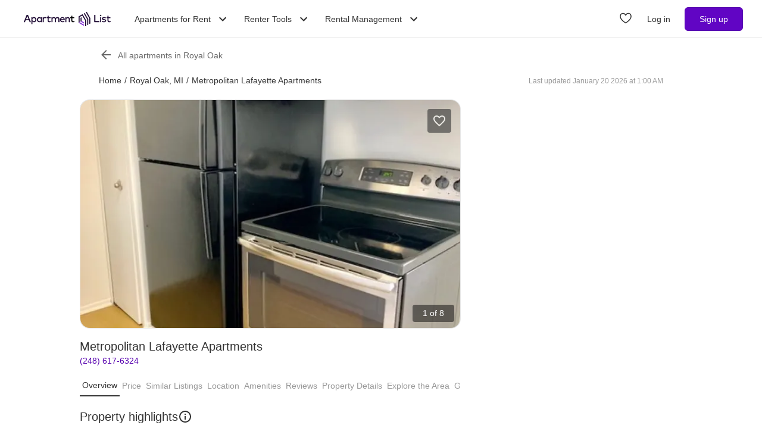

--- FILE ---
content_type: text/html; charset=utf-8
request_url: https://www.apartmentlist.com/mi/royal-oak/metropolitan-lafayette-apartments--1
body_size: 61203
content:
<!DOCTYPE html><html lang="en"><head><link crossorigin="use-credentials" href="https://cdn.apartmentlist.com" rel="preconnect"/><meta charSet="utf-8"/><meta content="IE=edge,chrome=1" http-equiv="X-UA-Compatible"/><meta content="DPR, Viewport-Width, Width, Save-Data" http-equiv="Accept-CH"/><meta content="width=device-width, initial-scale=1" name="viewport"/><meta content="https://cdn.apartmentlist.com/image/upload/c_fill,dpr_auto,f_auto,g_center,h_100,q_auto,w_100/xfjihct3qpljyc0kkzsz.jpg" name="thumbnail"/><meta content="With a walk score of 90, living at Metropolitan Lafayette means you can enjoy the convenience of walking to downtown Royal Oak! Amongst Oakland County&#x27;s prime h" name="description"/><meta content="https://cdn.apartmentlist.com/image/upload/c_fit,dpr_auto,f_auto,h_640,q_auto,w_640/xfjihct3qpljyc0kkzsz.jpg" property="og:image"/><meta content="Metropolitan Lafayette Apartments - Royal Oak, MI apartments for rent" property="og:title"/><meta content="With a walk score of 90, living at Metropolitan Lafayette means you can enjoy the convenience of walking to downtown Royal Oak! Amongst Oakland County&#x27;s prime h" property="og:description"/><meta content="https://www.apartmentlist.com/mi/royal-oak/metropolitan-lafayette-apartments--1" property="og:url"/><meta content="website" property="og:type"/><meta content="426526116605-b99nbe6sp91k9l1c5v65bnjukn3i3e0v.apps.googleusercontent.com" name="google-signin-client_id"/><link href="https://www.apartmentlist.com/mi/royal-oak/metropolitan-lafayette-apartments--1" rel="canonical"/><meta content="index, follow" name="robots"/><meta content="max-image-preview:large" data-testid="max-image-preview" name="robots"/><meta content="F9E23399A50431AC31E3B0C6FD3802D2" name="msvalidate.01"/><link href="/__falcon__/static/shared/favicon.ico" rel="shortcut icon" type="image/x-icon"/><title>Metropolitan Lafayette Apartments - Royal Oak, MI apartments for rent</title><meta content="app-id=659694038" name="apple-itunes-app"/><link href="/__falcon__/static/android_manifest.json" rel="manifest"/><link href="/__falcon__/static/shared/apple-icon-57x57.png" rel="apple-touch-icon" sizes="57x57"/><link href="/__falcon__/static/shared/apple-icon-60x60.png" rel="apple-touch-icon" sizes="60x60"/><link href="/__falcon__/static/shared/apple-icon-72x72.png" rel="apple-touch-icon" sizes="72x72"/><link href="/__falcon__/static/shared/apple-icon-76x76.png" rel="apple-touch-icon" sizes="76x76"/><link href="/__falcon__/static/shared/apple-icon-114x114.png" rel="apple-touch-icon" sizes="114x114"/><link href="/__falcon__/static/shared/apple-icon-120x120.png" rel="apple-touch-icon" sizes="120x120"/><link href="/__falcon__/static/shared/apple-icon-144x144.png" rel="apple-touch-icon" sizes="144x144"/><link href="/__falcon__/static/shared/apple-icon-152x152.png" rel="apple-touch-icon" sizes="152x152"/><link href="/__falcon__/static/shared/apple-icon-180x180.png" rel="apple-touch-icon" sizes="180x180"/><link href="/__falcon__/static/shared/android-icon-192x192.png" rel="icon" sizes="192x192" type="image/png"/><link href="/__falcon__/static/shared/favicon-32x32.png" rel="icon" sizes="32x32" type="image/png"/><link href="/__falcon__/static/shared/favicon-96x96.png" rel="icon" sizes="96x96" type="image/png"/><link href="/__falcon__/static/shared/favicon-16x16.png" rel="icon" sizes="16x16" type="image/png"/><meta content="#8434d6" name="msapplication-TileColor"/><meta content="/__falcon__/static/shared/ms-icon-144x144.png" name="msapplication-TileImage"/><script>
          window.dataLayer = window.dataLayer || []
          function gtag() {
            dataLayer.push(arguments)
          }

          gtag('consent', 'default', {"ad_storage":"granted","ad_user_data":"granted","ad_personalization":"granted","analytics_storage":"granted","functionality_storage":"granted","personalization_storage":"granted","security_storage":"granted","x_alist_business_customers":"granted"});</script><meta name="next-head-count" content="37"/><link rel="preload" href="/__falcon__/_next/static/css/408b24153cb1b98a.css" as="style"/><link rel="stylesheet" href="/__falcon__/_next/static/css/408b24153cb1b98a.css" data-n-g=""/><noscript data-n-css=""></noscript><script defer="" nomodule="" src="/__falcon__/_next/static/chunks/polyfills-c67a75d1b6f99dc8.js"></script><script defer="" src="/__falcon__/_next/static/chunks/9a623775-689da48420b3c7bb.js"></script><script defer="" src="/__falcon__/_next/static/chunks/fec483df-c0eebccfb024cdc1.js"></script><script defer="" src="/__falcon__/_next/static/chunks/5c0b189e-47434bef0628b623.js"></script><script defer="" src="/__falcon__/_next/static/chunks/1896-3ea891d09ee757c9.js"></script><script defer="" src="/__falcon__/_next/static/chunks/4855-5d7bd2122f6e3d0b.js"></script><script defer="" src="/__falcon__/_next/static/chunks/220-b793c24745d31e87.js"></script><script defer="" src="/__falcon__/_next/static/chunks/7633-f7e4bfc52d7c32f5.js"></script><script defer="" src="/__falcon__/_next/static/chunks/9990-acb501bb1838c4de.js"></script><script defer="" src="/__falcon__/_next/static/chunks/4930-82d0033defe95c67.js"></script><script defer="" src="/__falcon__/_next/static/chunks/3532-b8c2836ddc231848.js"></script><script defer="" src="/__falcon__/_next/static/chunks/664-4bc6eb57d4a4642a.js"></script><script defer="" src="/__falcon__/_next/static/chunks/8571-43750033a0ac27e3.js"></script><script defer="" src="/__falcon__/_next/static/chunks/9812-a049b9e1baf8e39e.js"></script><script defer="" src="/__falcon__/_next/static/chunks/8189-34f0f23bd3f52aed.js"></script><script defer="" src="/__falcon__/_next/static/chunks/3829-e3d0879f90d3a5d7.js"></script><script defer="" src="/__falcon__/_next/static/chunks/6817-d8b9da3711105889.js"></script><script defer="" src="/__falcon__/_next/static/chunks/3776-72121a5cb023bd34.js"></script><script defer="" src="/__falcon__/_next/static/chunks/4257-9e623c8de8fcfc30.js"></script><script defer="" src="/__falcon__/_next/static/chunks/7995.dd55d22b4e8e58cd.js"></script><script defer="" src="/__falcon__/_next/static/chunks/6763-5414e7f02905f2c1.js"></script><script defer="" src="/__falcon__/_next/static/chunks/4628-32b1bf03bef7e1a0.js"></script><script defer="" src="/__falcon__/_next/static/chunks/6659-88ff4920db78ee3b.js"></script><script defer="" src="/__falcon__/_next/static/chunks/6014-4126d6883638cc3a.js"></script><script defer="" src="/__falcon__/_next/static/chunks/9951-8072552393cf1000.js"></script><script defer="" src="/__falcon__/_next/static/chunks/7827-c01ed5f0d595c41f.js"></script><script defer="" src="/__falcon__/_next/static/chunks/317-e9c3ef2e39683b6a.js"></script><script defer="" src="/__falcon__/_next/static/chunks/9804-28646d4e6452dddd.js"></script><script defer="" src="/__falcon__/_next/static/chunks/9342-23252d473c823657.js"></script><script defer="" src="/__falcon__/_next/static/chunks/7277.bbbd6c1f6fb8575f.js"></script><script defer="" src="/__falcon__/_next/static/chunks/3037.959ff601d122ff0a.js"></script><script defer="" src="/__falcon__/_next/static/chunks/8494.a7022a28adca661c.js"></script><script src="/__falcon__/_next/static/chunks/webpack-6eb45b1ed00d980a.js" defer=""></script><script src="/__falcon__/_next/static/chunks/framework-35e3937bed949186.js" defer=""></script><script src="/__falcon__/_next/static/chunks/main-4fc9aa8b75671497.js" defer=""></script><script src="/__falcon__/_next/static/chunks/pages/_app-325503c21ccd2f50.js" defer=""></script><script src="/__falcon__/_next/static/chunks/3393-2d42b253776e5d8a.js" defer=""></script><script src="/__falcon__/_next/static/chunks/4008-996728b915c9c4b0.js" defer=""></script><script src="/__falcon__/_next/static/chunks/6261-f75566fa41ebbbe4.js" defer=""></script><script src="/__falcon__/_next/static/chunks/2547-71924f4e224ff460.js" defer=""></script><script src="/__falcon__/_next/static/chunks/1802-95e53227bfec028c.js" defer=""></script><script src="/__falcon__/_next/static/chunks/2377-5b31e57573f9710f.js" defer=""></script><script src="/__falcon__/_next/static/chunks/786-55356efe17fd6a94.js" defer=""></script><script src="/__falcon__/_next/static/chunks/88-cd2b5452e617195b.js" defer=""></script><script src="/__falcon__/_next/static/chunks/pages/LoggedOutListingPage-fd8c79c78c7667de.js" defer=""></script><script src="/__falcon__/_next/static/KZEbmv9ztkCJjfvK8e3_F/_buildManifest.js" defer=""></script><script src="/__falcon__/_next/static/KZEbmv9ztkCJjfvK8e3_F/_ssgManifest.js" defer=""></script><style data-emotion="css-global 1wkk1oo">html{-webkit-font-smoothing:antialiased;-moz-osx-font-smoothing:grayscale;box-sizing:border-box;-webkit-text-size-adjust:100%;}*,*::before,*::after{box-sizing:inherit;}strong,b{font-weight:700;}body{margin:0;color:#333333;font-size:14px;height:100%;line-height:1.5;font-family:"Helvetica Neue",Roboto,Helvetica,Arial,sans-serif;font-weight:400;background-color:#ffffff;}@media print{body{background-color:#ffffff;}}body::backdrop{background-color:#ffffff;}:root{--navbar-height:55px;--total-navbar-height:55px;--footer-nav-height:72px;--total-footer-nav-height:72px;}html{border:0;border-style:solid;margin:0;padding:0;vertical-align:baseline;-webkit-font-smoothing:auto;-moz-osx-font-smoothing:auto;}body{border:0;border-style:solid;margin:0;padding:0;vertical-align:baseline;}div{border:0;border-style:solid;margin:0;padding:0;vertical-align:baseline;}span{border:0;border-style:solid;margin:0;padding:0;vertical-align:baseline;}iframe{border:0;border-style:solid;margin:0;padding:0;vertical-align:baseline;}h1{border:0;border-style:solid;margin:0;padding:0;vertical-align:baseline;font:inherit;font-family:'Helvetica Neue','Roboto',Helvetica,Arial,sans-serif;}h2{border:0;border-style:solid;margin:0;padding:0;vertical-align:baseline;font:inherit;font-family:'Helvetica Neue','Roboto',Helvetica,Arial,sans-serif;}h3{border:0;border-style:solid;margin:0;padding:0;vertical-align:baseline;font:inherit;font-family:'Helvetica Neue','Roboto',Helvetica,Arial,sans-serif;}h4{border:0;border-style:solid;margin:0;padding:0;vertical-align:baseline;font:inherit;font-family:'Helvetica Neue','Roboto',Helvetica,Arial,sans-serif;}h5{border:0;border-style:solid;margin:0;padding:0;vertical-align:baseline;font:inherit;font-family:'Helvetica Neue','Roboto',Helvetica,Arial,sans-serif;}h6{border:0;border-style:solid;margin:0;padding:0;vertical-align:baseline;font:inherit;font-family:'Helvetica Neue','Roboto',Helvetica,Arial,sans-serif;}p{border:0;border-style:solid;margin:0;padding:0;vertical-align:baseline;}ol{border:0;border-style:solid;margin:0;padding:0;vertical-align:baseline;list-style:none;}ul{border:0;border-style:solid;margin:0;padding:0;vertical-align:baseline;list-style:none;}a{color:#333333;font-weight:400;}button{border:0;border-style:solid;margin:0;padding:0;vertical-align:baseline;color:inherit;font-family:'Helvetica Neue','Roboto',Helvetica,Arial,sans-serif;}sup{border:0;border-style:solid;margin:0;padding:0;vertical-align:baseline;}</style><style data-emotion="css-global octph8">@font-face{font-family:'apartmentlist';src:url('/__falcon__/static/fonts/apartmentlist.eot');src:url('/__falcon__/static/fonts/apartmentlist.eot?#iefix') format('embedded-opentype'),url('/__falcon__/static/fonts/apartmentlist.woff2') format('woff2'),url('/__falcon__/static/fonts/apartmentlist.woff') format('woff'),url('/__falcon__/static/fonts/apartmentlist.ttf') format('truetype');font-weight:normal;font-style:normal;}.al-amenity-24-hour:before,.al-amenity-8ball:before,.al-amenity-ac:before,.al-amenity-accessible:before,.al-amenity-alarm:before,.al-amenity-basketball:before,.al-amenity-bbq:before,.al-amenity-bed:before,.al-amenity-bell:before,.al-amenity-bike:before,.al-amenity-bocce:before,.al-amenity-boxing:before,.al-amenity-calendar:before,.al-amenity-carcharge:before,.al-amenity-carpet:before,.al-amenity-carwash:before,.al-amenity-cat:before,.al-amenity-checkmark:before,.al-amenity-coffee:before,.al-amenity-computer:before,.al-amenity-counter:before,.al-amenity-creditcard:before,.al-amenity-dishwasher:before,.al-amenity-dog:before,.al-amenity-elevator:before,.al-amenity-fan:before,.al-amenity-fiber:before,.al-amenity-fire:before,.al-amenity-fireplace:before,.al-amenity-fob:before,.al-amenity-foosball:before,.al-amenity-garage:before,.al-amenity-gas:before,.al-amenity-golf:before,.al-amenity-hanger:before,.al-amenity-hardwood:before,.al-amenity-hot-tub:before,.al-amenity-ice:before,.al-amenity-internet:before,.al-amenity-leaf:before,.al-amenity-lightening:before,.al-amenity-microwave:before,.al-amenity-money:before,.al-amenity-nest:before,.al-amenity-no-smoking:before,.al-amenity-oven:before,.al-amenity-parking:before,.al-amenity-patio:before,.al-amenity-piano:before,.al-amenity-pillows:before,.al-amenity-ping-pong:before,.al-amenity-plant:before,.al-amenity-plug:before,.al-amenity-pool:before,.al-amenity-popcorn:before,.al-amenity-portal:before,.al-amenity-putting:before,.al-amenity-raquet:before,.al-amenity-refrigerator:before,.al-amenity-roommates:before,.al-amenity-section8:before,.al-amenity-shipping:before,.al-amenity-slide:before,.al-amenity-sofa:before,.al-amenity-steam:before,.al-amenity-storage:before,.al-amenity-table:before,.al-amenity-transport:before,.al-amenity-trash:before,.al-amenity-tv:before,.al-amenity-volleyball:before,.al-amenity-washer:before,.al-amenity-water:before,.al-amenity-weight:before,.al-amenity-wine:before,.al-amenity-wrench:before,.al-amenity-yoga:before,.al-amenity-airbnb:before,.al-angle-down:before,.al-arrow-skinny-left:before,.al-amenity-workout-hiking-trail:before,.al-arrow-skinny-right:before,.al-bike:before,.al-calendar:before,.al-camera:before,.al-car:before,.al-check:before,.al-check-circle:before,.al-check-square:before,.al-check-square-o:before,.al-chevron-left:before,.al-chevron-right:before,.al-envelope:before,.al-floorplan:before,.al-hand-pointer-o:before,.al-heart:before,.al-in-unit-laundry:before,.al-map-marker:before,.al-phone:before,.al-search:before,.al-shortlist:before,.al-single-user:before,.al-square-o:before,.al-star:before,.al-star-half-o:before,.al-tag:before,.al-thumbs-up:before,.al-times:before,.al-traffic:before,.al-transit:before,.al-user:before,.al-video-camera:before{display:inline-block;font-family:'apartmentlist';font-style:normal;font-weight:normal;font-variant:normal;line-height:1;-webkit-text-decoration:inherit;text-decoration:inherit;text-rendering:optimizeLegibility;text-transform:none;-moz-osx-font-smoothing:grayscale;-webkit-font-smoothing:antialiased;font-smoothing:antialiased;}.al-amenity-24-hour:before{content:'\f105';}.al-amenity-8ball:before{content:'\f106';}.al-amenity-ac:before{content:'\f107';}.al-amenity-accessible:before{content:'\f108';}.al-amenity-alarm:before{content:'\f109';}.al-amenity-basketball:before{content:'\f10b';}.al-amenity-bbq:before{content:'\f10c';}.al-amenity-bed:before{content:'\f10d';}.al-amenity-bell:before{content:'\f10e';}.al-amenity-bike:before{content:'\f10f';}.al-amenity-bocce:before{content:'\f111';}.al-amenity-boxing:before{content:'\f112';}.al-amenity-calendar:before{content:'\f115';}.al-amenity-carcharge:before{content:'\f116';}.al-amenity-carpet:before{content:'\f117';}.al-amenity-carwash:before{content:'\f118';}.al-amenity-cat:before{content:'\f119';}.al-amenity-checkmark:before{content:'\f11a';}.al-amenity-coffee:before{content:'\f11b';}.al-amenity-computer:before{content:'\f11c';}.al-amenity-counter:before{content:'\f11d';}.al-amenity-creditcard:before{content:'\f11e';}.al-amenity-dishwasher:before{content:'\f120';}.al-amenity-dog:before{content:'\f121';}.al-amenity-elevator:before{content:'\f122';}.al-amenity-fan:before{content:'\f123';}.al-amenity-fiber:before{content:'\f124';}.al-amenity-fire:before{content:'\f125';}.al-amenity-fireplace:before{content:'\f126';}.al-amenity-fob:before{content:'\f127';}.al-amenity-foosball:before{content:'\f128';}.al-amenity-garage:before{content:'\f129';}.al-amenity-gas:before{content:'\f12a';}.al-amenity-golf:before{content:'\f12b';}.al-amenity-hanger:before{content:'\f12d';}.al-amenity-hardwood:before{content:'\f12e';}.al-amenity-hot-tub:before{content:'\f12f';}.al-amenity-ice:before{content:'\f130';}.al-amenity-internet:before{content:'\f131';}.al-amenity-leaf:before{content:'\f132';}.al-amenity-lightening:before{content:'\f133';}.al-amenity-microwave:before{content:'\f136';}.al-amenity-money:before{content:'\f138';}.al-amenity-nest:before{content:'\f139';}.al-amenity-no-smoking:before{content:'\f13a';}.al-amenity-oven:before{content:'\f13b';}.al-amenity-parking:before{content:'\f13c';}.al-amenity-patio:before{content:'\f13d';}.al-amenity-piano:before{content:'\f13e';}.al-amenity-pillows:before{content:'\f13f';}.al-amenity-ping-pong:before{content:'\f140';}.al-amenity-plant:before{content:'\f141';}.al-amenity-plug:before{content:'\f142';}.al-amenity-pool:before{content:'\f143';}.al-amenity-popcorn:before{content:'\f144';}.al-amenity-portal:before{content:'\f145';}.al-amenity-putting:before{content:'\f146';}.al-amenity-raquet:before{content:'\f147';}.al-amenity-refrigerator:before{content:'\f148';}.al-amenity-roommates:before{content:'\f149';}.al-amenity-section8:before{content:'\f14b';}.al-amenity-shipping:before{content:'\f14c';}.al-amenity-slide:before{content:'\f14e';}.al-amenity-sofa:before{content:'\f150';}.al-amenity-steam:before{content:'\f151';}.al-amenity-storage:before{content:'\f152';}.al-amenity-table:before{content:'\f153';}.al-amenity-transport:before{content:'\f154';}.al-amenity-trash:before{content:'\f155';}.al-amenity-tv:before{content:'\f156';}.al-amenity-volleyball:before{content:'\f157';}.al-amenity-washer:before{content:'\f158';}.al-amenity-water:before{content:'\f159';}.al-amenity-weight:before{content:'\f15a';}.al-amenity-wine:before{content:'\f15b';}.al-amenity-wrench:before{content:'\f15c';}.al-amenity-yoga:before{content:'\f15d';}.al-amenity-workout-hiking-trail:before{content:'\f15f';}.al-angle-down:before{content:'\f15e';}.al-arrow-skinny-left:before{content:'\f171';}.al-amenity-workout-hiking-trail:before{content:'';background-image:url('https://cdn.apartmentlist.com/image/upload/f_auto,q_auto/workout-hiking-trail.png');-webkit-background-size:contain;background-size:contain;background-repeat:no-repeat;-webkit-background-position:center;background-position:center;width:var(--icon-size, 18px);height:var(--icon-size, 20px);display:inline-block;}.al-amenity-workout-hiking-trail:before{content:'';background-image:url('https://cdn.apartmentlist.com/image/upload/f_auto,q_auto/workout-hiking-trail.png');-webkit-background-size:contain;background-size:contain;background-repeat:no-repeat;-webkit-background-position:center;background-position:center;width:var(--icon-size, 18px);height:var(--icon-size, 20px);display:inline-block;}.al-amenity-airbnb:before{content:'';background-image:url('https://cdn.apartmentlist.com/image/upload/f_auto,q_auto/airbnb_icon.png');-webkit-background-size:contain;background-size:contain;background-repeat:no-repeat;-webkit-background-position:center;background-position:center;width:var(--icon-size, 18px);height:var(--icon-size, 20px);display:inline-block;}.al-arrow-skinny-right:before{content:'\f172';}.al-bike:before{content:'\f175';}.al-calendar:before{content:'\f17a';}.al-camera:before{content:'\f17e';}.al-car:before{content:'\f17f';}.al-check:before{content:'\f183';}.al-check-circle:before{content:'\f184';}.al-check-square:before{content:'\f186';}.al-check-square-o:before{content:'\f187';}.al-chevron-left:before{content:'\f18d';}.al-chevron-right:before{content:'\f18e';}.al-envelope:before{content:'\f198';}.al-floorplan:before{content:'\f19b';}.al-hand-pointer-o:before{content:'\f1a0';}.al-heart:before{content:'\f1a2';}.al-in-unit-laundry:before{content:'\f1a5';}.al-map-marker:before{content:'\f1b7';}.al-phone:before{content:'\f1c2';}.al-search:before{content:'\f1c4';}.al-shortlist:before{content:'\f1c7';}.al-single-user:before{content:'\f1c8';}.al-square-o:before{content:'\f1ca';}.al-star:before{content:'\f1cb';}.al-star-half-o:before{content:'\f1cd';}.al-tag:before{content:'\f1d0';}.al-thumbs-up:before{content:'\f1d2';}.al-times:before{content:'\f1d3';}.al-traffic:before{content:'\f1d6';}.al-transit:before{content:'\f1d7';}.al-user:before{content:'\f1da';}.al-video-camera:before{content:'\f1db';}</style><style data-emotion="css-global 12cf9kx">@media screen and (min-width: 980px){:root{--total-navbar-height:64px;--navbar-height:64px;}}</style><style data-emotion="css-global be7btb">.carousel .control-arrow,.carousel.carousel-slider .control-arrow{position:absolute;z-index:2;top:20px;background:none;border:0;font-size:32px;cursor:pointer;}.carousel .control-arrow:before,.carousel.carousel-slider .control-arrow:before{margin:0 4px;display:inline-block;border-top:8px solid transparent;border-bottom:8px solid transparent;content:'';}.carousel .control-disabled.control-arrow{opacity:0;-webkit-filter:alpha(opacity=0);filter:alpha(opacity=0);cursor:inherit;display:none;}.carousel .control-prev.control-arrow{left:0;}.carousel .control-next.control-arrow{right:0;}.carousel{position:relative;width:100%;}.carousel *{-webkit-box-sizing:border-box;-moz-box-sizing:border-box;box-sizing:border-box;}.carousel img{width:100%;display:inline-block;pointer-events:none;max-height:calc(100vh - 200px);border-radius:4px;}.carousel .carousel{position:relative;}.carousel .control-arrow{outline:0;border:0;background:none;top:50%;margin-top:-12px;font-size:18px;}.carousel .thumbs-wrapper{margin:20px;overflow:hidden;}.carousel .thumbs{-webkit-transition:all 0.15s ease-in;-moz-transition:all 0.15s ease-in;-ms-transition:all 0.15s ease-in;-o-transition:all 0.15s ease-in;-webkit-transition:all 0.15s ease-in;transition:all 0.15s ease-in;-webkit-transform:translate3d(0, 0, 0);-moz-transform:translate3d(0, 0, 0);-ms-transform:translate3d(0, 0, 0);-o-transform:translate3d(0, 0, 0);-webkit-transform:translate3d(0, 0, 0);-moz-transform:translate3d(0, 0, 0);-ms-transform:translate3d(0, 0, 0);transform:translate3d(0, 0, 0);position:relative;list-style:none;white-space:nowrap;}.carousel .thumb{-webkit-transition:border 0.15s ease-in;-moz-transition:border 0.15s ease-in;-ms-transition:border 0.15s ease-in;-o-transition:border 0.15s ease-in;-webkit-transition:border 0.15s ease-in;transition:border 0.15s ease-in;display:inline-block;width:80px;margin-right:6px;white-space:nowrap;overflow:hidden;border:3px solid #fff;padding:2px;}.carousel .thumb:focus{border:3px solid #ccc;outline:none;}.carousel .thumb.selected,.carousel .thumb:hover{border:3px solid #333;}.carousel .thumb img{vertical-align:top;}.carousel.carousel-slider{position:relative;margin:0;overflow:hidden;}.carousel.carousel-slider .control-arrow{top:0;color:#fff;font-size:26px;bottom:0;margin-top:0;padding:14px;}.carousel .slider-wrapper{overflow:hidden;margin:auto;width:100%;-webkit-transition:height 0.15s ease-in;-moz-transition:height 0.15s ease-in;-ms-transition:height 0.15s ease-in;-o-transition:height 0.15s ease-in;-webkit-transition:height 0.15s ease-in;transition:height 0.15s ease-in;}.carousel .slider-wrapper.axis-horizontal .slider{-ms-box-orient:horizontal;display:-webkit-box;display:-moz-box;display:-ms-flexbox;display:-webkit-box;display:-webkit--moz-flex;display:-ms--moz-flexbox;display:-moz-flex;display:-webkit-box;display:-webkit--webkit-flex;display:-ms--webkit-flexbox;display:-webkit-flex;display:-webkit-box;display:-webkit-flex;display:-ms-flexbox;display:flex;}.carousel .slider-wrapper.axis-horizontal .slider .slide{-webkit-flex-direction:column;-ms-flex-direction:column;flex-direction:column;-webkit-box-flex-flow:column;-webkit-flex-flow:column;-ms-flex-flow:column;flex-flow:column;}.carousel .slider-wrapper.axis-vertical{-ms-box-orient:horizontal;display:-webkit-box;display:-moz-box;display:-ms-flexbox;display:-webkit-box;display:-webkit--moz-flex;display:-ms--moz-flexbox;display:-moz-flex;display:-webkit-box;display:-webkit--webkit-flex;display:-ms--webkit-flexbox;display:-webkit-flex;display:-webkit-box;display:-webkit-flex;display:-ms-flexbox;display:flex;}.carousel .slider-wrapper.axis-vertical .slider{-webkit-flex-direction:column;-webkit-flex-direction:column;-ms-flex-direction:column;flex-direction:column;}.carousel .slider{margin:0;padding:0;position:relative;list-style:none;width:100%;}.carousel .slider.animated{-webkit-transition:all 0.35s ease-in-out;-moz-transition:all 0.35s ease-in-out;-ms-transition:all 0.35s ease-in-out;-o-transition:all 0.35s ease-in-out;-webkit-transition:all 0.35s ease-in-out;transition:all 0.35s ease-in-out;}.carousel .slide{min-width:100%;margin:0;position:relative;text-align:center;background:transparent;}.carousel .slide img{width:100%;vertical-align:top;border:0;}.carousel .slide iframe{display:inline-block;width:calc(100% - 80px);margin:0 40px 40px;border:0;}.carousel .slide .legend{-webkit-transition:all 0.5s ease-in-out;-moz-transition:all 0.5s ease-in-out;-ms-transition:all 0.5s ease-in-out;-o-transition:all 0.5s ease-in-out;-webkit-transition:all 0.5s ease-in-out;transition:all 0.5s ease-in-out;position:absolute;bottom:40px;left:50%;margin-left:-45%;width:90%;border-radius:10px;background:#000;color:#fff;padding:10px;font-size:12px;text-align:center;opacity:0.25;-webkit-transition:opacity 0.35s ease-in-out;-moz-transition:opacity 0.35s ease-in-out;-ms-transition:opacity 0.35s ease-in-out;-o-transition:opacity 0.35s ease-in-out;-webkit-transition:opacity 0.35s ease-in-out;transition:opacity 0.35s ease-in-out;}.carousel .control-dots{position:absolute;bottom:0;margin:10px 0;text-align:center;width:100%;}@media (min-width: 960px){.carousel .control-dots{bottom:0;}}.carousel .control-dots .dot{-webkit-transition:opacity 0.25s ease-in;-moz-transition:opacity 0.25s ease-in;-ms-transition:opacity 0.25s ease-in;-o-transition:opacity 0.25s ease-in;-webkit-transition:opacity 0.25s ease-in;transition:opacity 0.25s ease-in;opacity:0.3;-webkit-filter:alpha(opacity=30);filter:alpha(opacity=30);box-shadow:1px 1px 2px rgba(0, 0, 0, 0.9);background:#fff;border-radius:50%;width:8px;height:8px;cursor:pointer;display:inline-block;margin:0 8px;}.carousel .control-dots .dot.selected,.carousel .control-dots .dot:hover{opacity:1;-webkit-filter:alpha(opacity=100);filter:alpha(opacity=100);}.carousel .carousel-status{background:#0000007a;border-radius:4px;min-width:70px;width:-webkit-fit-content;width:-moz-fit-content;width:fit-content;max-width:86px;text-align:center;margin:10px;position:absolute;top:auto;bottom:0;right:0;padding:4px 8px;font-size:14px;font-weight:500;color:#fff;z-index:20;}.carousel:hover .slide .legend{opacity:1;}</style><style data-emotion="css-global p9zcb5">.carousel{display:-webkit-box;display:-webkit-flex;display:-ms-flexbox;display:flex;-webkit-box-pack:center;-ms-flex-pack:center;-webkit-justify-content:center;justify-content:center;}.carousel.carousel-slider{height:100%;z-index:1;}.carousel .control-dots{overflow:hidden;max-width:80px;-webkit-align-items:flex-end;-webkit-box-align:flex-end;-ms-flex-align:flex-end;align-items:flex-end;display:-webkit-box;display:-webkit-flex;display:-ms-flexbox;display:flex;-webkit-box-flex-wrap:nowrap;-webkit-flex-wrap:nowrap;-ms-flex-wrap:nowrap;flex-wrap:nowrap;-webkit-transition:-ms-transform 0.2s cubic-bezier(0.455, 0.03, 0.515, 0.955) 0s,-webkit-transform 0.2s cubic-bezier(0.455, 0.03, 0.515, 0.955) 0s,-webkit-transform 0.2s cubic-bezier(0.455, 0.03, 0.515, 0.955) 0s!important;transition:-ms-transform 0.2s cubic-bezier(0.455, 0.03, 0.515, 0.955) 0s,-webkit-transform 0.2s cubic-bezier(0.455, 0.03, 0.515, 0.955) 0s,transform 0.2s cubic-bezier(0.455, 0.03, 0.515, 0.955) 0s!important;}@media (min-width: 768px){.carousel,.carousel.carousel-slider{border-radius:16px;}}</style><style data-emotion="css-global 14okaou">:root{--total-footer-nav-height:72px;}</style><style data-emotion="css vubbuv tpavcn 13udsys zkyxul 151p0u6 177jf7 17qcp29 131espl vzt07s f3vz0n j2u88l 1jx6m4p">.css-vubbuv{-webkit-user-select:none;-moz-user-select:none;-ms-user-select:none;user-select:none;width:1em;height:1em;display:inline-block;fill:currentColor;-webkit-flex-shrink:0;-ms-flex-negative:0;flex-shrink:0;-webkit-transition:fill 200ms cubic-bezier(0.4, 0, 0.2, 1) 0ms;transition:fill 200ms cubic-bezier(0.4, 0, 0.2, 1) 0ms;font-size:1.5rem;}.css-tpavcn{display:-webkit-inline-box;display:-webkit-inline-flex;display:-ms-inline-flexbox;display:inline-flex;-webkit-align-items:center;-webkit-box-align:center;-ms-flex-align:center;align-items:center;-webkit-box-pack:center;-ms-flex-pack:center;-webkit-justify-content:center;justify-content:center;position:relative;box-sizing:border-box;-webkit-tap-highlight-color:transparent;background-color:transparent;outline:0;border:0;margin:0;border-radius:0;padding:0;cursor:pointer;-webkit-user-select:none;-moz-user-select:none;-ms-user-select:none;user-select:none;vertical-align:middle;-moz-appearance:none;-webkit-appearance:none;-webkit-text-decoration:none;text-decoration:none;color:inherit;border-style:solid;text-align:center;-webkit-flex:0 0 auto;-ms-flex:0 0 auto;flex:0 0 auto;font-size:1.5rem;padding:8px;border-radius:50%;overflow:visible;color:rgba(0, 0, 0, 0.54);-webkit-transition:background-color 150ms cubic-bezier(0.4, 0, 0.2, 1) 0ms;transition:background-color 150ms cubic-bezier(0.4, 0, 0.2, 1) 0ms;padding:12px;font-size:1.75rem;cursor:pointer;color:#333333;display:-webkit-box;display:-webkit-flex;display:-ms-flexbox;display:flex;-webkit-flex-direction:column;-ms-flex-direction:column;flex-direction:column;opacity:0.9;border:solid 1px #e6e6e6;background-color:#ffffff;height:40px;width:40px;}.css-tpavcn::-moz-focus-inner{border-style:none;}.css-tpavcn.Mui-disabled{pointer-events:none;cursor:default;}@media print{.css-tpavcn{-webkit-print-color-adjust:exact;color-adjust:exact;}}.css-tpavcn:hover{background-color:rgba(0, 0, 0, 0.04);}@media (hover: none){.css-tpavcn:hover{background-color:transparent;}}.css-tpavcn.Mui-disabled{background-color:transparent;color:rgba(0, 0, 0, 0.26);}.css-tpavcn:hover{background-color:#e6e6e6;}.css-13udsys{height:100%;}.css-zkyxul{border-bottom:1px solid rgba(230, 230, 230, 1);}.css-151p0u6{background:linear-gradient(45deg, rgba(252, 93, 119, 0.1), rgba(132, 52, 214, 0.1));height:48px;width:48px;}.css-177jf7{width:61px;}.css-17qcp29{-webkit-transform:translateX(0px);-moz-transform:translateX(0px);-ms-transform:translateX(0px);transform:translateX(0px);}.css-131espl{display:-webkit-inline-box;display:-webkit-inline-flex;display:-ms-inline-flexbox;display:inline-flex;-webkit-align-items:center;-webkit-box-align:center;-ms-flex-align:center;align-items:center;-webkit-box-pack:center;-ms-flex-pack:center;-webkit-justify-content:center;justify-content:center;position:relative;box-sizing:border-box;-webkit-tap-highlight-color:transparent;background-color:transparent;outline:0;border:0;margin:0;border-radius:0;padding:0;cursor:pointer;-webkit-user-select:none;-moz-user-select:none;-ms-user-select:none;user-select:none;vertical-align:middle;-moz-appearance:none;-webkit-appearance:none;-webkit-text-decoration:none;text-decoration:none;color:inherit;border-style:solid;}.css-131espl::-moz-focus-inner{border-style:none;}.css-131espl.Mui-disabled{pointer-events:none;cursor:default;}@media print{.css-131espl{-webkit-print-color-adjust:exact;color-adjust:exact;}}.css-vzt07s{font-size:15px;font-weight:400;overflow:visible;position:absolute;text-align:center;width:100%;z-index:1;-webkit-overflow-scrolling:touch;}@media (min-width:980px){.css-vzt07s{border-radius:5px;box-shadow:0 8px 16px 0 rgba(255,255,255,0.08);left:50%;height:auto;margin-left:-320px;min-height:260px;position:absolute;top:82px;width:640px;}}.css-f3vz0n{font-weight:500;}.css-j2u88l{-webkit-column-width:auto;column-width:auto;-webkit-column-count:1;column-count:1;}@media screen and (min-width: 600px){.css-j2u88l{-webkit-column-count:1;column-count:1;}}@media screen and (min-width: 980px){.css-j2u88l{-webkit-column-count:2;column-count:2;}}@media screen and (min-width: 1200px){.css-j2u88l{-webkit-column-count:2;column-count:2;}}.css-1jx6m4p{display:inline-block;font-weight:400;margin-bottom:20px;-webkit-text-decoration:none;text-decoration:none;text-transform:none;}.css-1jx6m4p:hover,.css-1jx6m4p:focus{color:inherit;-webkit-text-decoration:inherit;text-decoration:inherit;}@media (min-width:980px){.css-1jx6m4p{margin-bottom:10px;}}</style></head><body><div id="__next"><script type="application/ld+json">{"@context":"https://schema.org","@type":"SpeakableSpecification","cssSelector":[".property-description"],"xpath":"/html/head/meta[@name='description']/@content"}</script><script type="application/ld+json">{"@context":"https://schema.org","@id":"https://www.apartmentlist.com/mi/royal-oak/metropolitan-lafayette-apartments--1","@type":"ApartmentComplex","address":{"@type":"PostalAddress","addressCountry":"US","addressLocality":"Royal Oak","addressRegion":"MI","postalCode":"48067","streetAddress":"201 North Lafayette Avenue"},"description":"With a walk score of 90, living at Metropolitan Lafayette means you can enjoy the convenience of walking to downtown Royal Oak! Amongst Oakland County's prime hotspots, Metropolitan Lafayette provides a prestigious address and a hip neighborhood. Metropolitan Lafayette is minutes from I-75, I-696 and Woodward Ave. Metropolitan Lafayette Apartments in Downtown Royal Oak, MI is also close to: Ferndale, Berkley, Troy, Auburn Hills, Birmingham, Southfield, Madison Heights, Oak Park, Huntington Woods, Pleasant Ridge, Clawson, Bloomfield Hills, Farmington, Farmington Hills, and all Oakland County cities. Less than a 30-minute drive to Downtown Detroit.","geo":{"@type":"GeoCoordinates","latitude":42.490802,"longitude":-83.1481601},"image":{"@type":"ImageObject","url":"https://cdn.apartmentlist.com/image/upload/c_fill,dpr_auto,f_auto,g_center,h_415,q_auto,w_640/xfjihct3qpljyc0kkzsz.jpg"},"name":"Metropolitan Lafayette Apartments","telephone":"(248) 617-6324","url":"https://www.apartmentlist.com/mi/royal-oak/metropolitan-lafayette-apartments--1","amenityFeature":[{"@type":"LocationFeatureSpecification","name":"In unit laundry","value":true},{"@type":"LocationFeatureSpecification","name":"Dishwasher","value":true},{"@type":"LocationFeatureSpecification","name":"Pet friendly","value":true},{"@type":"LocationFeatureSpecification","name":"Cable included","value":true},{"@type":"LocationFeatureSpecification","name":"Garage","value":true},{"@type":"LocationFeatureSpecification","name":"Recently renovated","value":true}],"petsAllowed":true}</script><script type="application/ld+json">{"@context":"https://schema.org","@type":"Product","image":{"@type":"ImageObject","url":"https://cdn.apartmentlist.com/image/upload/c_fill,dpr_auto,f_auto,g_center,h_415,q_auto,w_640/xfjihct3qpljyc0kkzsz.jpg"},"name":"Metropolitan Lafayette Apartments"}</script><script type="application/ld+json">{"@context":"https://schema.org","@type":"RealEstateListing","@id":"https://www.apartmentlist.com/mi/royal-oak/metropolitan-lafayette-apartments--1#ldp","url":"https://www.apartmentlist.com/mi/royal-oak/metropolitan-lafayette-apartments--1","datePosted":"2026-01-11T10:17:10.280Z"}</script><script type="application/ld+json">{"@context":"https://schema.org","@type":["Apartment","Residence"],"@id":"https://www.apartmentlist.com/mi/royal-oak/metropolitan-lafayette-apartments--1#2789884","name":"1 BR 1 Bath Small","numberOfBedrooms":1,"numberOfBathroomsTotal":1,"petsAllowed":"cats, dogs","amenityFeature":[{"@type":"LocationFeatureSpecification","name":"Air conditioning","value":true},{"@type":"LocationFeatureSpecification","name":"Dishwasher","value":true},{"@type":"LocationFeatureSpecification","name":"Garbage disposal","value":true},{"@type":"LocationFeatureSpecification","name":"In unit laundry","value":true},{"@type":"LocationFeatureSpecification","name":"Oven","value":true},{"@type":"LocationFeatureSpecification","name":"Range","value":true},{"@type":"LocationFeatureSpecification","name":"Refrigerator","value":true},{"@type":"LocationFeatureSpecification","name":"Walk in closets","value":true},{"@type":"LocationFeatureSpecification","name":"Stainless steel","value":true},{"@type":"LocationFeatureSpecification","name":"Cable included","value":true},{"@type":"LocationFeatureSpecification","name":"Recently renovated","value":true}]}</script><script type="application/ld+json">{"@context":"https://schema.org","@type":["Apartment","Residence"],"@id":"https://www.apartmentlist.com/mi/royal-oak/metropolitan-lafayette-apartments--1#2789886","name":"2 BR 1 Bath","numberOfBedrooms":2,"numberOfBathroomsTotal":1,"petsAllowed":"cats, dogs","amenityFeature":[{"@type":"LocationFeatureSpecification","name":"Air conditioning","value":true},{"@type":"LocationFeatureSpecification","name":"Dishwasher","value":true},{"@type":"LocationFeatureSpecification","name":"Garbage disposal","value":true},{"@type":"LocationFeatureSpecification","name":"In unit laundry","value":true},{"@type":"LocationFeatureSpecification","name":"Oven","value":true},{"@type":"LocationFeatureSpecification","name":"Range","value":true},{"@type":"LocationFeatureSpecification","name":"Refrigerator","value":true},{"@type":"LocationFeatureSpecification","name":"Walk in closets","value":true},{"@type":"LocationFeatureSpecification","name":"Stainless steel","value":true},{"@type":"LocationFeatureSpecification","name":"Cable included","value":true},{"@type":"LocationFeatureSpecification","name":"Recently renovated","value":true}]}</script><script type="application/ld+json">{"@context":"https://schema.org","@type":"BreadcrumbList","itemListElement":[{"@type":"ListItem","item":{"@id":"https://www.apartmentlist.com","name":"Apartment List"},"position":1},{"@type":"ListItem","item":{"@id":"https://www.apartmentlist.com/mi/royal-oak","name":"Royal Oak, MI"},"position":2},{"@type":"ListItem","item":{"@id":"https://www.apartmentlist.com/mi/royal-oak/metropolitan-lafayette-apartments--1","name":"Metropolitan Lafayette Apartments"},"position":3}]}</script><header class="block"><nav aria-label="Main Navigation" class="z-navbar h-[--total-navbar-height] w-full border-x-0 border-b border-t-0 border-smoke-darker bg-white absolute top-0 md:fixed" id="header-navbar"><section class="mx-auto my-0 flex h-[--navbar-height] w-full flex-row items-center justify-between px-6 py-0 lg:px-8"><a aria-label="Go to Apartment List Homepage" class="flex size-full w-full items-center px-2 py-1 leading-[0px] focus-visible:outline-blue-dark md:w-auto" href="/" tabindex="0"><svg xmlns="http://www.w3.org/2000/svg" viewBox="0 0 1085.7 178.1" aria-hidden="true" class="mx-auto mb-0 h-6 w-full sm:mx-0 md:w-auto"><g data-name="Layer 2"><g data-name="Layer 1"><path d="M86.3 127.4H73.8a1.4 1.4 0 0 1-1.3-.9l-8.2-21.1a1.4 1.4 0 0 0-1.3-.9H24.2a1.4 1.4 0 0 0-1.3.9l-8.2 21.1a1.4 1.4 0 0 1-1.3.9h-12a1.4 1.4 0 0 1-1.3-1.9l34.4-87a1.4 1.4 0 0 1 1.3-.9H52a1.4 1.4 0 0 1 1.3.9l34.4 87a1.4 1.4 0 0 1-1.4 1.9ZM28.6 90.8h30L43.6 52ZM157.8 96.7c0 18.8-13.5 32.3-30.7 32.3-8.7 0-15-3.5-19.2-8.9v31.5a1.4 1.4 0 0 1-1.4 1.4H95.9a1.4 1.4 0 0 1-1.4-1.4V67.4a1.4 1.4 0 0 1 1.4-1.4h10.5a1.4 1.4 0 0 1 1.4 1.4v5.9c4.2-5.4 10.5-8.9 19.2-8.9 17.3 0 30.8 13.5 30.8 32.3Zm-50.9 0c0 11.2 7.4 19.7 18.5 19.7s18.6-8.9 18.6-19.7S137 77 125.5 77s-18.6 8.5-18.6 19.7ZM225.9 127.4h-10.6a1.4 1.4 0 0 1-1.4-1.4v-6c-4.2 5.4-10.6 9-19.3 9-17.2 0-30.7-13.5-30.7-32.3s13.5-32.3 30.7-32.3c8.7 0 15.1 3.6 19.3 9v-6a1.4 1.4 0 0 1 1.4-1.4h10.6a1.4 1.4 0 0 1 1.4 1.4V126a1.4 1.4 0 0 1-1.4 1.4Zm-48.2-30.7c0 10.8 7 19.7 18.5 19.7s18.5-8.5 18.5-19.7S207.3 77 196.2 77s-18.5 8.9-18.5 19.7ZM277.2 67.3l-2.5 10.5a1.4 1.4 0 0 1-1.9.9 25.5 25.5 0 0 0-8.7-1.6c-8.5 0-14.6 6-14.6 16.5V126a1.4 1.4 0 0 1-1.4 1.4h-10.7a1.4 1.4 0 0 1-1.4-1.4V67.4a1.4 1.4 0 0 1 1.4-1.4h10.5a1.4 1.4 0 0 1 1.4 1.4v5.5c4-5.8 10.3-8.5 17.8-8.5a27.9 27.9 0 0 1 9.1 1.3 1.4 1.4 0 0 1 1 1.6ZM332.7 78.2h-22.2v26.7c0 8.3 4.4 11.5 9.7 11.5a23.6 23.6 0 0 0 11.2-3.5 1.3 1.3 0 0 1 1.8.6l4.2 8.4a1.3 1.3 0 0 1-.5 1.7A32.8 32.8 0 0 1 319 129c-13.9 0-22.1-7.5-22.1-23.8v-27h-10.8a1.3 1.3 0 0 1-1.3-1.3v-9.6a1.3 1.3 0 0 1 1.3-1.3H297V48.7a1.3 1.3 0 0 1 1.3-1.3h10.8a1.3 1.3 0 0 1 1.3 1.3V66h22.2a1.3 1.3 0 0 1 1.3 1.3v9.6a1.3 1.3 0 0 1-1.2 1.3ZM445.7 88.8V126a1.4 1.4 0 0 1-1.4 1.4h-10.7a1.4 1.4 0 0 1-1.4-1.4V93.2c0-10.3-5.3-16.1-14.3-16.1S402 82.8 402 93.4V126a1.4 1.4 0 0 1-1.4 1.4H390a1.4 1.4 0 0 1-1.4-1.4V93.2c0-10.3-5.3-16.1-14.3-16.1s-15.9 5.7-15.9 16.2V126a1.4 1.4 0 0 1-1.4 1.4h-10.7a1.4 1.4 0 0 1-1.4-1.4V67.4a1.4 1.4 0 0 1 1.4-1.4h10.5a1.4 1.4 0 0 1 1.4 1.4v6.1c4.9-7.2 12.6-9.1 18.8-9.1 9.4 0 17 4.2 21.2 11 5.3-8.8 14.8-11 22.4-11 14.8 0 25.1 10.1 25.1 24.4ZM511.8 96.6c0 1.3-.1 2.5-.2 3.7a1.4 1.4 0 0 1-1.4 1.3h-44c1.8 11 9.6 15.6 18.3 15.6a29.2 29.2 0 0 0 16.7-5.6 1.3 1.3 0 0 1 1.9.3l5.2 7.4a1.4 1.4 0 0 1-.3 1.8c-7.3 5.8-15.4 7.9-24.3 7.9-18.4 0-31.4-12.8-31.4-32.3s12.5-32.3 30.6-32.3 28.9 13.1 28.9 32.2Zm-45.6-5.2h31.9c-1.5-9.6-7.1-15.1-15.6-15.1s-14.9 6.2-16.3 15.1ZM575.4 88.8V126a1.4 1.4 0 0 1-1.4 1.4h-10.7a1.4 1.4 0 0 1-1.4-1.4V93.2c0-10.3-5.3-16.1-14.3-16.1s-15.9 5.7-15.9 16.2V126a1.4 1.4 0 0 1-1.4 1.4h-10.6a1.4 1.4 0 0 1-1.4-1.4V67.4a1.4 1.4 0 0 1 1.4-1.4h10.6a1.4 1.4 0 0 1 1.4 1.4v6.1c4.9-7.2 12.6-9.1 18.8-9.1 14.6 0 24.9 10.1 24.9 24.4Z" fill="#210d36"></path><path d="M628.8 78.2h-22.1v26.7c0 8.3 4.4 11.5 9.7 11.5a23.5 23.5 0 0 0 11.1-3.4 1.4 1.4 0 0 1 1.9.6l4.1 8.3a1.4 1.4 0 0 1-.5 1.8 32.8 32.8 0 0 1-17.8 5.4c-13.9 0-22.1-7.5-22.1-23.8v-27h-10.8a1.4 1.4 0 0 1-1.4-1.4v-9.5a1.4 1.4 0 0 1 1.4-1.4h10.9V48.8a1.4 1.4 0 0 1 1.4-1.4h10.7a1.4 1.4 0 0 1 1.4 1.4V66h22.1a1.4 1.4 0 0 1 1.4 1.4v9.4a1.4 1.4 0 0 1-1.4 1.4Z"></path><path d="M942.9 127.4h-61.4a1.4 1.4 0 0 1-1.4-1.4V39.1a1.4 1.4 0 0 1 1.4-1.4h11.7a1.4 1.4 0 0 1 1.4 1.4v74.6h48.3a1.4 1.4 0 0 1 1.4 1.4V126a1.4 1.4 0 0 1-1.4 1.4ZM969 44.7c0 6.1-5.5 10.6-11.9 9.1a9.7 9.7 0 0 1-6.6-6.6c-1.5-6.5 3-12 9.1-11.9a9.8 9.8 0 0 1 9.4 9.4Zm-4.1 82.7h-10.6a1.4 1.4 0 0 1-1.4-1.4V67.4a1.4 1.4 0 0 1 1.4-1.4h10.6a1.4 1.4 0 0 1 1.4 1.4V126a1.4 1.4 0 0 1-1.4 1.4ZM1021.6 80.1a1.4 1.4 0 0 1-1.9.6 40.2 40.2 0 0 0-17.7-4.5c-7.3 0-11.6 2.9-11.6 7.3s4.5 5.5 10.1 6.3l6.3 1c13.4 1.9 21.3 7.6 21.3 18.1s-10.3 20.1-28 20.1c-6.1 0-16.5-1.1-25.3-7.1a1.4 1.4 0 0 1-.4-1.9l4.7-7.6a1.4 1.4 0 0 1 2-.4c4.3 3 9.9 5.4 19 5.4s14-2.9 14-7.5-3.3-5.8-10.6-6.8l-6.4-.8c-13.6-1.9-20.8-8.1-20.8-18 0-12.2 9.7-19.7 25.4-19.7 9 0 17.5 2.1 23.7 5.8a1.4 1.4 0 0 1 .5 1.9ZM1080.9 78.2h-22.2v26.7c0 8.3 4.4 11.5 9.7 11.5a23.5 23.5 0 0 0 11.1-3.4 1.4 1.4 0 0 1 1.9.6l4.1 8.3a1.4 1.4 0 0 1-.5 1.8 32.8 32.8 0 0 1-17.8 5.4c-13.9 0-22.1-7.5-22.1-23.8v-27h-10.9a1.4 1.4 0 0 1-1.4-1.4v-9.5a1.4 1.4 0 0 1 1.4-1.4h10.9V48.8a1.4 1.4 0 0 1 1.4-1.4h10.7a1.4 1.4 0 0 1 1.4 1.4V66h22.2a1.4 1.4 0 0 1 1.4 1.4v9.4a1.4 1.4 0 0 1-1.3 1.4ZM721.6 112.8V66.4l-12.9 7.5v46.4l12.9-7.5z" fill="#210d36"></path><g fill="#210d36"><path d="M802 162.3a6.5 6.5 0 0 0 3.2-5.6V92.8a6.5 6.5 0 0 0-.9-3.2l-41.2-71.5a6.5 6.5 0 0 0-8.8-2.4 6.5 6.5 0 0 0-2.4 8.8L791.4 93a6.5 6.5 0 0 1 .9 3.2v60.5a6.5 6.5 0 0 0 9.7 5.6Z"></path><path d="m728.5 30.6-41.3 23.8A6.5 6.5 0 0 0 684 60v75.2l13-7.5V67.5a6.5 6.5 0 0 1 3.2-5.6l23.5-13.6a6.5 6.5 0 0 1 8.8 2.4l33 57.2a6.5 6.5 0 0 1 .9 3.2v60.5a6.5 6.5 0 0 0 9.7 5.6 6.5 6.5 0 0 0 3.2-5.6v-63.9a6.5 6.5 0 0 0-.9-3.2L737.3 33a6.5 6.5 0 0 0-8.8-2.4ZM827.7 147.5a6.5 6.5 0 0 0 3.2-5.6v-64a6.5 6.5 0 0 0-.9-3.2L788.9 3.2A6.5 6.5 0 0 0 780 .9a6.5 6.5 0 0 0-2.4 8.8l39.5 68.4a6.5 6.5 0 0 1 .9 3.2v60.5a6.5 6.5 0 0 0 9.7 5.7Z"></path></g><path d="m696.9 127.7-13 7.5 59.9 34.6a6.5 6.5 0 0 0 9.7-5.6v-3.7ZM708.7 120.3l12.9-7.5 32 18.9v15l-44.9-26.4z" fill="#8434d6"></path></g></g></svg></a><div class="ml-6 hidden items-center justify-end md:flex"><div class="relative mr-2" data-headlessui-state=""><button aria-haspopup="menu" aria-label="Toggle Apartments for Rent submenu" class="inline-flex h-full cursor-pointer items-center bg-white p-2 font-sans text-subheading-small focus-visible:outline-blue-dark ui-open:text-purple-dark ui-not-open:text-slate ui-not-open:hover:text-purple-dark" type="button" aria-expanded="false" data-headlessui-state="">Apartments for Rent<svg class="MuiSvgIcon-root MuiSvgIcon-fontSizeMedium ml-2 size-6 origin-center duration-300 ui-open:rotate-180 css-vubbuv" focusable="false" aria-hidden="true" viewBox="0 0 24 24" data-testid="KeyboardArrowDownIcon"><path d="M7.41 8.59 12 13.17l4.59-4.58L18 10l-6 6-6-6 1.41-1.41z"></path></svg></button><nav aria-label="Apartments for Rent navigation menu" class="absolute -left-6 mt-2 origin-top-right rounded-md border border-smoke-darker bg-white p-6 ui-open:block ui-not-open:hidden" id="headlessui-popover-panel-:R2ml5t4m:" tabindex="-1" style="--button-width:0px" data-headlessui-state=""><section class="flex flex-row gap-8 divide-x divide-solid divide-smoke-darker"><ul class="w-56"><li class="flex flex-col"><a class="mb-1 px-2 text-body-large no-underline hover:underline focus-visible:outline-blue-dark" href="/apartments-near-me" title="Find apartments for rent Near Me">Apartments Near Me</a><span class="px-2 text-body text-slate-light">View apartments in your location</span></li></ul><section class="flex w-[466px] flex-col items-start gap-4 pl-6"><span class="px-2 text-subheading-medium">Apartments in Popular Cities</span><ul class="flex max-h-48 flex-col flex-wrap gap-4"><li class="w-[204px] truncate px-0.5"><a class="px-1 text-body-large text-slate no-underline hover:underline focus-visible:outline-blue-dark " href="/mi/detroit" title="Find apartments for rent in Detroit">Detroit Apartments</a></li><li class="w-[204px] truncate px-0.5"><a class="px-1 text-body-large text-slate no-underline hover:underline focus-visible:outline-blue-dark " href="/mi/warren" title="Find apartments for rent in Warren">Warren Apartments</a></li><li class="w-[204px] truncate px-0.5"><a class="px-1 text-body-large text-slate no-underline hover:underline focus-visible:outline-blue-dark " href="/mi/ann-arbor" title="Find apartments for rent in Ann Arbor">Ann Arbor Apartments</a></li><li class="w-[204px] truncate px-0.5"><a class="px-1 text-body-large text-slate no-underline hover:underline focus-visible:outline-blue-dark " href="/mi/sterling-heights" title="Find apartments for rent in Sterling Heights">Sterling Heights Apartments</a></li><li class="w-[204px] truncate px-0.5"><a class="px-1 text-body-large text-slate no-underline hover:underline focus-visible:outline-blue-dark " href="/mi/dearborn" title="Find apartments for rent in Dearborn">Dearborn Apartments</a></li><li class="w-[204px] truncate px-0.5"><a class="px-1 text-body-large text-slate no-underline hover:underline focus-visible:outline-blue-dark " href="/mi/southfield" title="Find apartments for rent in Southfield">Southfield Apartments</a></li><li class="w-[204px] truncate px-0.5"><a class="px-1 text-body-large text-slate no-underline hover:underline focus-visible:outline-blue-dark " href="/mi/farmington-hills" title="Find apartments for rent in Farmington Hills">Farmington Hills Apartments</a></li><li class="w-[204px] truncate px-0.5"><a class="px-1 text-body-large text-slate no-underline hover:underline focus-visible:outline-blue-dark " href="/mi/troy" title="Find apartments for rent in Troy">Troy Apartments</a></li><li class="w-[204px] truncate px-0.5"><a class="px-1 text-body-large text-slate no-underline hover:underline focus-visible:outline-blue-dark " href="/mi/dearborn-heights" title="Find apartments for rent in Dearborn Heights">Dearborn Heights Apartments</a></li><li class="w-[204px] truncate px-0.5"><a class="px-1 text-body-large text-slate no-underline hover:underline focus-visible:outline-blue-dark " href="/mi/westland" title="Find apartments for rent in Westland">Westland Apartments</a></li></ul></section></section></nav></div><span hidden="" style="position:fixed;top:1px;left:1px;width:1px;height:0;padding:0;margin:-1px;overflow:hidden;clip:rect(0, 0, 0, 0);white-space:nowrap;border-width:0;display:none"></span><div class="relative mr-2" data-headlessui-state=""><button aria-haspopup="menu" aria-label="Toggle Renter Tools submenu" class="inline-flex h-full cursor-pointer items-center bg-white p-2 font-sans text-subheading-small focus-visible:outline-blue-dark ui-open:text-purple-dark ui-not-open:text-slate ui-not-open:hover:text-purple-dark" type="button" aria-expanded="false" data-headlessui-state="">Renter Tools<svg class="MuiSvgIcon-root MuiSvgIcon-fontSizeMedium ml-2 size-6 origin-center duration-300 ui-open:rotate-180 css-vubbuv" focusable="false" aria-hidden="true" viewBox="0 0 24 24" data-testid="KeyboardArrowDownIcon"><path d="M7.41 8.59 12 13.17l4.59-4.58L18 10l-6 6-6-6 1.41-1.41z"></path></svg></button><nav aria-label="Renter Tools navigation menu" class="absolute -left-6 mt-2 origin-top-right rounded-md border border-smoke-darker bg-white p-6 ui-open:block ui-not-open:hidden" id="headlessui-popover-panel-:R2n55t4m:" tabindex="-1" style="--button-width:0px" data-headlessui-state=""><ul class="flex w-60 flex-col gap-4"><li class="flex flex-row"><div class="flex flex-col"><a class="px-2 text-body-large no-underline hover:underline focus-visible:outline-blue-dark" href="/renter-tools">Renter Tools</a><span class="px-2 text-body text-slate-light">Smarter moves, less stress</span></div></li><li class="flex flex-row"><svg xmlns="http://www.w3.org/2000/svg" width="16" height="16" viewBox="0 0 24 24" fill="none" stroke="currentColor" stroke-width="2" stroke-linecap="round" stroke-linejoin="round" class="mt-1 size-4 text-[#9F9F9E]" aria-hidden="true"><path d="m15 10 5 5-5 5"></path><path d="M4 4v7a4 4 0 0 0 4 4h12"></path></svg><div class="flex flex-col"><a class="px-2 text-body-large no-underline hover:underline focus-visible:outline-blue-dark" href="/stay-or-go">Stay or Go</a><span class="px-2 text-body text-slate-light">Is your rent a good deal?</span></div></li><li class="flex flex-row"><svg xmlns="http://www.w3.org/2000/svg" width="16" height="16" viewBox="0 0 24 24" fill="none" stroke="currentColor" stroke-width="2" stroke-linecap="round" stroke-linejoin="round" class="mt-1 size-4 text-[#9F9F9E]" aria-hidden="true"><path d="m15 10 5 5-5 5"></path><path d="M4 4v7a4 4 0 0 0 4 4h12"></path></svg><div class="flex flex-col"><a class="px-2 text-body-large no-underline hover:underline focus-visible:outline-blue-dark" href="/cost-of-living">Cost of Living Calculator</a><span class="px-2 text-body text-slate-light">Calculate your city’s cost of living</span></div></li><li class="flex flex-row"><svg xmlns="http://www.w3.org/2000/svg" width="16" height="16" viewBox="0 0 24 24" fill="none" stroke="currentColor" stroke-width="2" stroke-linecap="round" stroke-linejoin="round" class="mt-1 size-4 text-[#9F9F9E]" aria-hidden="true"><path d="m15 10 5 5-5 5"></path><path d="M4 4v7a4 4 0 0 0 4 4h12"></path></svg><div class="flex flex-col"><a class="px-2 text-body-large no-underline hover:underline focus-visible:outline-blue-dark" href="/rent-calculator">Rent Calculator</a><span class="px-2 text-body text-slate-light">How much rent should you pay?</span></div></li><li class="flex flex-row"><div class="flex flex-col"><a class="px-2 text-body-large no-underline hover:underline focus-visible:outline-blue-dark" href="/renter-life">Renter Life Blog</a><span class="px-2 text-body text-slate-light">Navigating life as a renter</span></div></li><li class="flex flex-row"><div class="flex flex-col"><a class="px-2 text-body-large no-underline hover:underline focus-visible:outline-blue-dark" href="/research/national-rent-data">Rent Report</a><span class="px-2 text-body text-slate-light">Find the best time to move</span></div></li></ul></nav></div><span hidden="" style="position:fixed;top:1px;left:1px;width:1px;height:0;padding:0;margin:-1px;overflow:hidden;clip:rect(0, 0, 0, 0);white-space:nowrap;border-width:0;display:none"></span><div class="relative mr-2" data-headlessui-state=""><button aria-haspopup="menu" aria-label="Toggle Rental Management submenu" class="inline-flex h-full cursor-pointer items-center bg-white p-2 font-sans text-subheading-small focus-visible:outline-blue-dark ui-open:text-purple-dark ui-not-open:text-slate ui-not-open:hover:text-purple-dark" type="button" aria-expanded="false" data-headlessui-state="">Rental Management<svg class="MuiSvgIcon-root MuiSvgIcon-fontSizeMedium ml-2 size-6 origin-center duration-300 ui-open:rotate-180 css-vubbuv" focusable="false" aria-hidden="true" viewBox="0 0 24 24" data-testid="KeyboardArrowDownIcon"><path d="M7.41 8.59 12 13.17l4.59-4.58L18 10l-6 6-6-6 1.41-1.41z"></path></svg></button><nav aria-label="Rental Management navigation menu" class="absolute -left-6 mt-2 origin-top-right rounded-md border border-smoke-darker bg-white p-6 ui-open:block ui-not-open:hidden" id="headlessui-popover-panel-:R2nl5t4m:" tabindex="-1" style="--button-width:0px" data-headlessui-state=""><ul class="flex w-60 flex-col gap-4"><li class="flex flex-col"><a class="mb-1 px-2 text-body-large no-underline hover:underline focus-visible:outline-blue-dark" href="https://portal.apartmentlist.com/listwithus">A-List Smart Platform</a><span class="px-2 text-body text-slate-light">Attract. Convert. Keep.</span></li><li class="flex flex-col"><a class="mb-1 px-2 text-body-large no-underline hover:underline focus-visible:outline-blue-dark" href="https://portal.apartmentlist.com/listwithus/market">A-List Market</a><span class="px-2 text-body text-slate-light">Attract move-ready renters</span></li><li class="flex flex-col"><a class="mb-1 px-2 text-body-large no-underline hover:underline focus-visible:outline-blue-dark" href="https://portal.apartmentlist.com/listwithus/nurture">A-List Nurture</a><span class="px-2 text-body text-slate-light">Convert with Leasing AI</span></li><li class="flex flex-col"><a class="mb-1 px-2 text-body-large no-underline hover:underline focus-visible:outline-blue-dark" href="https://portal.apartmentlist.com/listwithus/resident">A-List Resident</a><span class="px-2 text-body text-slate-light">Maintenance and Renewals AI</span></li><li class="flex flex-col"><a class="mb-1 px-2 text-body-large no-underline hover:underline focus-visible:outline-blue-dark" href="/research">Research &amp; Rental Tools</a><span class="px-2 text-body text-slate-light">U.S. Rental Market and Renter Insights</span></li><li class="flex flex-col"><a class="mb-1 px-2 text-body-large no-underline hover:underline focus-visible:outline-blue-dark" href="/rental-management">Rental Management Blog</a><span class="px-2 text-body text-slate-light">Tips on managing your rental</span></li></ul></nav></div><span hidden="" style="position:fixed;top:1px;left:1px;width:1px;height:0;padding:0;margin:-1px;overflow:hidden;clip:rect(0, 0, 0, 0);white-space:nowrap;border-width:0;display:none"></span></div><div class="grow"></div><div class="mr-2 hidden h-full items-center justify-center md:flex"><a aria-label="Go to Apartment List Favorites page" class="relative cursor-pointer bg-white px-2 focus:outline-blue-dark" href="/favorites"><span class="group" data-is-active="false"><svg aria-hidden="true" class="stroke-slate hover:stroke-purple-darker group-is-active:stroke-slate" fill="none" height="24" viewBox="0 0 24 24" width="24" xmlns="http://www.w3.org/2000/svg"><path d="M12 8.69395C10 3.99995 3 4.49995 3 10.5C3 16.5 12 21.5 12 21.5C12 21.5 21 16.5 21 10.5C21 4.49995 14 3.99995 12 8.69395Z" stroke-linecap="round" stroke-linejoin="round" stroke-width="1.5"></path></svg></span></a></div><div class="hidden items-center md:flex"><div class="flex size-full items-center justify-end whitespace-nowrap text-body sm:w-auto"><a class="mr-3 p-2 text-subheading-small text-slate no-underline last:mr-0 hover:text-purple-dark hover:no-underline focus:no-underline focus:outline-none focus-visible:outline-blue-dark sm:mr-4" href="/users/login">Log in</a><a class="signupUrl flex h-10 w-[98px] cursor-pointer items-center justify-center rounded-md border border-purple-darker bg-purple-dark text-center text-subheading-small text-white no-underline hover:bg-purple focus:ring-2 focus:ring-slate focus-visible:outline-offset-2 focus-visible:outline-blue-dark" href="/quiz" rel="nofollow" tabindex="0">Sign up</a></div></div></section></nav><div class="h-[--total-navbar-height]"></div><div data-testid="modals"></div></header><div class="min-h-dvh md:min-h-[auto]"><a class="m-auto flex max-w-screen-md flex-row items-center pl-4 pt-4 text-body text-slate-light no-underline" href="/mi/royal-oak"><svg class="MuiSvgIcon-root MuiSvgIcon-fontSizeMedium css-vubbuv" focusable="false" aria-hidden="true" viewBox="0 0 24 24" data-testid="ArrowBackIcon"><path d="M20 11H7.83l5.59-5.59L12 4l-8 8 8 8 1.41-1.41L7.83 13H20v-2z"></path></svg><span class="pl-2 pt-0.5">All apartments in Royal Oak</span></a><main><div class="m-0 p-4 md:mx-auto md:max-w-screen-md"><div class="flex flex-wrap justify-between overflow-hidden w-full"><nav aria-label="Breadcrumbs"><ol class="mr-[50px] flex items-center truncate font-medium sm:mr-0 [&amp;_a]:font-normal [&amp;_a]:text-slate hover:[&amp;_a]:cursor-pointer hover:[&amp;_a]:underline"><li class="mx-0 my-[5px] flex flex-row whitespace-nowrap capitalize no-underline [&amp;_a]:no-underline" data-testid="crumb-0"><a href="/"><div class=""><span>Home</span><meta content="1"/></div></a><span class="mx-[5px]">/</span></li><li class="mx-0 my-[5px] flex flex-row whitespace-nowrap capitalize no-underline [&amp;_a]:no-underline" data-testid="crumb-1"><a href="/mi/royal-oak"><div class=""><span>Royal Oak, MI</span><meta content="2"/></div></a><span class="mx-[5px]">/</span></li><li class="mx-0 my-[5px] flex flex-row whitespace-nowrap capitalize no-underline [&amp;_a]:no-underline shrink-[2000] truncate" data-testid="crumb-2"><span><div class="shrink-[2000] truncate"><span>Metropolitan Lafayette Apartments</span><meta content="3"/></div></span></li></ol></nav><div class="hidden self-center text-caption text-slate-lighter before:mr-1 md:block">Last updated January 20 2026 at 1:00 AM</div></div></div><div class="mb-1.5 flex items-stretch justify-center"><div class="w-full max-w-[640px] md:w-3/5"><div class="md:hidden"><div class="fixed inset-x-0 bottom-[var(--total-footer-nav-height)] z-sticky-nav flex w-full origin-bottom justify-center transition-[bottom] duration-300 invisible"><aside class="transition-opacity duration-400 ease-in-out opacity-100"><div class="placeholder w-full"></div></aside></div></div><div class="relative"><div class="relative"><button aria-label="Save to your list of favorites" class="absolute top-4 z-over-listing-tag-dropdown flex size-10 cursor-pointer items-center justify-center rounded-[4px] bg-slate text-[24px] text-white opacity-60 hover:opacity-80 right-4" type="button"><svg class="MuiSvgIcon-root MuiSvgIcon-fontSizeMedium css-vubbuv" focusable="false" aria-hidden="true" viewBox="0 0 24 24" data-testid="FavoriteBorderIcon"><path d="M16.5 3c-1.74 0-3.41.81-4.5 2.09C10.91 3.81 9.24 3 7.5 3 4.42 3 2 5.42 2 8.5c0 3.78 3.4 6.86 8.55 11.54L12 21.35l1.45-1.32C18.6 15.36 22 12.28 22 8.5 22 5.42 19.58 3 16.5 3zm-4.4 15.55-.1.1-.1-.1C7.14 14.24 4 11.39 4 8.5 4 6.5 5.5 5 7.5 5c1.54 0 3.04.99 3.57 2.36h1.87C13.46 5.99 14.96 5 16.5 5c2 0 3.5 1.5 3.5 3.5 0 2.89-3.14 5.74-7.9 10.05z"></path></svg></button><div class="relative"><div class="relative w-full border border-smoke-darker bg-smoke-darker cursor-pointer md:rounded-2xl" id="carousel"><div class="hidden md:flex items-center justify-center h-full absolute top-0 w-[60px] z-higher-foreground select-none transition sm:rounded-lg left-0 opacity-0"><button class="MuiButtonBase-root MuiIconButton-root MuiIconButton-sizeLarge css-tpavcn" tabindex="0" type="button" aria-label="Carousel botton left" data-testid="carousel_button_left"><svg class="MuiSvgIcon-root MuiSvgIcon-fontSizeMedium css-vubbuv" focusable="false" aria-hidden="true" viewBox="0 0 24 24" data-testid="ArrowBackIcon"><path d="M20 11H7.83l5.59-5.59L12 4l-8 8 8 8 1.41-1.41L7.83 13H20v-2z"></path></svg></button></div><div class="carousel-root css-13udsys" tabindex="0"><div class="carousel carousel-slider" style="width:100%"><button type="button" aria-label="previous slide / item" class="control-arrow control-prev control-disabled"></button><div class="slider-wrapper axis-horizontal"><ul class="slider animated" style="-webkit-transform:translate3d(-100%,0,0);-moz-transform:translate3d(-100%,0,0);-ms-transform:translate3d(-100%,0,0);-o-transform:translate3d(-100%,0,0);transform:translate3d(-100%,0,0);-ms-transform:translate3d(-100%,0,0);-webkit-transition-duration:350ms;-moz-transition-duration:350ms;-ms-transition-duration:350ms;-o-transition-duration:350ms;transition-duration:350ms;-ms-transition-duration:350ms"><li class="slide"></li><li class="slide selected"><div class="relative bg-smoke-darker pt-[60%]"><img alt="Metropolitan Lafayette Apartments photos photos" class="absolute left-0 top-0 size-full" fetchpriority="high" src="https://cdn.apartmentlist.com/image/upload/c_fill,dpr_auto,f_auto,g_center,h_415,q_auto,w_640/xfjihct3qpljyc0kkzsz.jpg" srcSet="https://cdn.apartmentlist.com/image/upload/c_fill,dpr_auto,f_auto,g_center,h_415,q_auto,w_640/xfjihct3qpljyc0kkzsz.jpg 1x" title="Metropolitan Lafayette Apartments photos photos"/></div></li><li class="slide"></li><li class="slide"></li><li class="slide"></li><li class="slide"></li><li class="slide"></li><li class="slide"></li><li class="slide"></li><li class="slide selected"><div class="relative bg-smoke-darker pt-[60%]"><img alt="Metropolitan Lafayette Apartments photos photos" class="absolute left-0 top-0 size-full" fetchpriority="high" src="https://cdn.apartmentlist.com/image/upload/c_fill,dpr_auto,f_auto,g_center,h_415,q_auto,w_640/xfjihct3qpljyc0kkzsz.jpg" srcSet="https://cdn.apartmentlist.com/image/upload/c_fill,dpr_auto,f_auto,g_center,h_415,q_auto,w_640/xfjihct3qpljyc0kkzsz.jpg 1x" title="Metropolitan Lafayette Apartments photos photos"/></div></li></ul></div><button type="button" aria-label="next slide / item" class="control-arrow control-next control-disabled"></button><p class="carousel-status">1 of 8</p></div></div><div class="hidden md:flex items-center justify-center h-full absolute top-0 w-[60px] z-higher-foreground select-none transition sm:rounded-lg right-0 opacity-0"><button class="MuiButtonBase-root MuiIconButton-root MuiIconButton-sizeLarge css-tpavcn" tabindex="0" type="button" aria-label="Carousel button right" data-testid="carousel_button_right"><svg class="MuiSvgIcon-root MuiSvgIcon-fontSizeMedium css-vubbuv" focusable="false" aria-hidden="true" viewBox="0 0 24 24" data-testid="ArrowForwardIcon"><path d="m12 4-1.41 1.41L16.17 11H4v2h12.17l-5.58 5.59L12 20l8-8z"></path></svg></button></div></div></div></div></div><div class="sticky top-0 z-over-content-layer w-full max-w-[640px] bg-white px-4 pb-0 pt-4 md:top-[--total-navbar-height] md:px-0"><section class="flex justify-between md:pb-1.5"><div class="w-full"><div class="mr-5 flex justify-between"><h1 class="font-sans leading-[1.4] text-slate text-subheading-large whitespace-pre-wrap">Metropolitan Lafayette Apartments</h1></div><address class="not-italic"><a class="no-underline cursor-pointer hover:underline active:underline visited:underline text-body font-normal text-purple-darker hover:text-purple-darker active:text-purple visited:text-purple" href="tel:+12486176324">(248) 617-6324</a></address></div><div class="block md:hidden"><button aria-label="Share this property" type="button"><svg xmlns="http://www.w3.org/2000/svg" width="24" height="24" aria-hidden="true"><path d="M0 0h24v24H0z" fill="none"></path><path d="M18 16.08c-.76 0-1.44.3-1.96.77L8.91 12.7c.05-.23.09-.46.09-.7s-.04-.47-.09-.7l7.05-4.11c.54.5 1.25.81 2.04.81 1.66 0 3-1.34 3-3s-1.34-3-3-3-3 1.34-3 3c0 .24.04.47.09.7L8.04 9.81C7.5 9.31 6.79 9 6 9c-1.66 0-3 1.34-3 3s1.34 3 3 3c.79 0 1.5-.31 2.04-.81l7.12 4.16c-.05.21-.08.43-.08.65 0 1.61 1.31 2.92 2.92 2.92 1.61 0 2.92-1.31 2.92-2.92s-1.31-2.92-2.92-2.92z"></path></svg></button></div></section></div><div><nav aria-label="Listing Details Navigation" class="sticky top-[var(--sticky-offset-mobile)] z-over-content-layer h-[46px] max-w-[740px] overflow-hidden bg-white px-4 pb-2 pt-1 font-medium md:top-[var(--sticky-offset-desktop)] md:px-0"><div class="absolute top-0 h-[46px] w-full bg-white sm:max-w-[640px]"></div><ul class="mt-0 flex h-[46px] items-center justify-between gap-x-3 overflow-x-auto whitespace-nowrap"><li class="relative inline-block text-slate-lighter bg-transparent"><a class="relative mb-0.5 flex h-[22px] items-center bg-transparent px-1 py-4 font-medium no-underline rounded-none border-b-2 border-slate text-slate" href="#gallery">Overview</a></li><li class="relative inline-block text-slate-lighter"><a class="relative mb-0.5 flex h-[22px] items-center bg-transparent px-1 py-4 font-medium no-underline text-slate-lighter" href="#floorplan">Price</a></li><li class="relative inline-block text-slate-lighter"><a class="relative mb-0.5 flex h-[22px] items-center bg-transparent px-1 py-4 font-medium no-underline text-slate-lighter" href="#similar-listings">Similar Listings</a></li><li class="relative inline-block text-slate-lighter"><a class="relative mb-0.5 flex h-[22px] items-center bg-transparent px-1 py-4 font-medium no-underline text-slate-lighter" href="#location">Location</a></li><li class="relative inline-block text-slate-lighter"><a class="relative mb-0.5 flex h-[22px] items-center bg-transparent px-1 py-4 font-medium no-underline text-slate-lighter" href="#amenities">Amenities</a></li><li class="relative inline-block text-slate-lighter"><a class="relative mb-0.5 flex h-[22px] items-center bg-transparent px-1 py-4 font-medium no-underline text-slate-lighter" href="#reviews">Reviews</a></li><li class="relative inline-block text-slate-lighter"><a class="relative mb-0.5 flex h-[22px] items-center bg-transparent px-1 py-4 font-medium no-underline text-slate-lighter" href="#property-details">Property Details</a></li><li class="relative inline-block text-slate-lighter"><a class="relative mb-0.5 flex h-[22px] items-center bg-transparent px-1 py-4 font-medium no-underline text-slate-lighter" href="#explore">Explore the Area</a></li><li class="relative inline-block text-slate-lighter"><a class="relative mb-0.5 flex h-[22px] items-center bg-transparent px-1 py-4 font-medium no-underline text-slate-lighter" href="#getting-around">Getting Around</a></li><li class="relative inline-block text-slate-lighter"><a class="relative mb-0.5 flex h-[22px] items-center bg-transparent px-1 py-4 font-medium no-underline text-slate-lighter" href="#faq">FAQs</a></li></ul></nav><section class="target:scroll-mt-[calc(105px+var(--total-navbar-height))]" id="gallery"><div><div class="relative mx-4 my-0 bg-white text-left md:m-0"><div class="flex items-center justify-start gap-2 pb-2 pt-4"><h2 class="text-subheading-large w-auto">Property highlights</h2><span aria-describedby=":R14m3almt4m:" class="relative inline-block"><span class="flex h-[30px] items-center"><svg class="MuiSvgIcon-root MuiSvgIcon-fontSizeMedium css-vubbuv" focusable="false" aria-hidden="true" viewBox="0 0 24 24" data-testid="InfoOutlinedIcon"><path d="M11 7h2v2h-2zm0 4h2v6h-2zm1-9C6.48 2 2 6.48 2 12s4.48 10 10 10 10-4.48 10-10S17.52 2 12 2zm0 18c-4.41 0-8-3.59-8-8s3.59-8 8-8 8 3.59 8 8-3.59 8-8 8z"></path></svg></span></span></div><p class="text-body leading-6 text-slate">Metropolitan Lafayette Apartments boast an enviable position in Downtown Royal Oak, renowned for its exciting urban conveniences and a remarkable Walk Score of 90. Revel in the luxury of recently renovated living spaces with chic modern features like stainless steel appliances and subway tile bathrooms. Reviews highlight the attentive management team, praised for their friendliness and efficiency. Enjoy amenities such as on-site parking, in-unit laundry, and high-speed internet that elevate everyday living. The property&#x27;s proximity to lively shops, fine dining, and entertainment, coupled with easy access to major thoroughfares like I-75 and I-696, makes it an ideal choice for commuters and urban dwellers alike. With both cats and dogs welcome, residents can embrace a complete lifestyle package.</p><div class="mt-4"><section class="group-is-loading:loading-darker mb-4 flex flex-col gap-3"><div class="flex w-full flex-col space-y-4 md:flex-row md:space-y-0"><div class="w-full space-y-4 md:w-2/4"><div class="group-loading:loading-darker flex items-center"><div class="group-loading:loading-darker relative mr-4 flex size-9 items-center justify-center rounded-md bg-smoke p-2"><svg viewBox="0 0 16 16" fill="none" xmlns="http://www.w3.org/2000/svg" aria-hidden="true" height="20" width="20"><path fill-rule="evenodd" clip-rule="evenodd" d="M5.363 1.624a.5.5 0 0 1 .659 0l3.692 3.23a.5.5 0 0 1 .17.377v1.807H14a.5.5 0 0 1 .5.5V14a.5.5 0 0 1-.5.5H2a.5.5 0 0 1-.5-.5V5.23a.5.5 0 0 1 .17-.376l3.693-3.23ZM9.885 13.5V8.038H13.5V13.5H9.885ZM2.5 5.458V13.5h2.692v-1.346a.5.5 0 0 1 1 0V13.5h2.693V5.458L5.692 2.664 2.5 5.458Zm1.308 3.927a.5.5 0 0 1 .5-.5h2.769a.5.5 0 0 1 0 1h-2.77a.5.5 0 0 1-.5-.5Zm.5-3.27a.5.5 0 1 0 0 1h2.769a.5.5 0 0 0 0-1h-2.77Z" fill="#333"></path></svg></div><div class="group-loading:loading-darker flex flex-col gap-1"><dl class="m-0 mt-1"><dt class="text-caption-bold md:text-body-bold">2 units available</dt><dd class="ml-0 text-caption sm:text-body">1 Bed • 2 Beds</dd></dl></div></div><div class="group-loading:loading-darker flex items-center"><div class="group-loading:loading-darker relative mr-4 flex size-9 items-center justify-center rounded-md bg-smoke p-2"><svg viewBox="0 0 20 20" fill="none" xmlns="http://www.w3.org/2000/svg" aria-hidden="true" height="20" width="20"><path fill-rule="evenodd" clip-rule="evenodd" d="M10 3.125c-2.483 0-4.567 2.084-4.567 4.567 0 .716.271 1.509.73 2.326.457.812 1.074 1.603 1.705 2.304A22.323 22.323 0 0 0 10 14.384a22.323 22.323 0 0 0 2.132-2.062c.63-.701 1.248-1.492 1.704-2.304.46-.817.731-1.61.731-2.326 0-2.483-2.084-4.567-4.567-4.567Zm-.384 12.56.384-.493-.384.493Zm.768 0h.002l.003-.004.013-.01.047-.037.172-.14a23.556 23.556 0 0 0 2.44-2.335c.667-.742 1.348-1.609 1.865-2.528.514-.914.891-1.924.891-2.939 0-3.173-2.644-5.817-5.817-5.817S4.183 4.519 4.183 7.692c0 1.015.377 2.025.891 2.939.517.92 1.198 1.786 1.865 2.527a23.56 23.56 0 0 0 2.612 2.476l.047.037.013.01.004.003.001.001a.626.626 0 0 0 .768 0ZM10 15.192l.384.493-.384-.493Zm-2.356-7.5a2.356 2.356 0 1 1 4.712 0 2.356 2.356 0 0 1-4.712 0ZM10 6.587a1.106 1.106 0 1 0 0 2.211 1.106 1.106 0 0 0 0-2.211Zm-5.77 6.25a.625.625 0 0 0-.574.378l-1.73 4.039a.625.625 0 0 0 .574.871h15a.625.625 0 0 0 .575-.871l-1.731-4.039a.625.625 0 0 0-.575-.379h-1.064a.625.625 0 1 0 0 1.25h.652l1.195 2.789H3.448l1.195-2.789h.652a.625.625 0 1 0 0-1.25H4.231Z" fill="#333"></path></svg></div><div class="group-loading:loading-darker flex flex-col gap-1"><dl class="m-0 mt-1"><dt class="text-caption-bold md:text-body-bold">Location</dt><dd class="ml-0 text-caption sm:text-body"><address class="not-italic">201 North Lafayette Avenue, Royal Oak MI 48067, Royal Oak</address></dd></dl></div></div><div class="group-loading:loading-darker flex items-center"><div class="group-loading:loading-darker relative mr-4 flex size-9 items-center justify-center rounded-md bg-smoke p-2"><svg viewBox="0 0 16 17" fill="none" xmlns="http://www.w3.org/2000/svg" aria-hidden="true" height="20" width="20"><path fill-rule="evenodd" clip-rule="evenodd" d="M10.8 4.008a.177.177 0 0 1 .014-.237l.45-.432a.157.157 0 0 1 .23.01l1.707 1.96c.06.069.056.177-.01.24l-.451.433a.157.157 0 0 1-.227-.007L10.8 4.008Zm2.469 2.834.318.365c.423.485.389 1.24-.076 1.687l-.45.432a1.101 1.101 0 0 1-1.609-.072l-1.6-1.838-3.046 2.922 1.601 1.838c.424.486.39 1.241-.075 1.687l-.45.433a1.101 1.101 0 0 1-1.609-.072l-.318-.365a1.19 1.19 0 0 1-.112.124l-.45.433a1.101 1.101 0 0 1-1.609-.072l-1.707-1.96a1.236 1.236 0 0 1 .076-1.687l.45-.432c.04-.04.084-.075.128-.107l-.317-.364a1.236 1.236 0 0 1 .075-1.688l.45-.432a1.101 1.101 0 0 1 1.609.072l1.601 1.838 3.045-2.922-1.601-1.838a1.236 1.236 0 0 1 .075-1.687l.45-.432a1.101 1.101 0 0 1 1.609.072l.318.364c.034-.043.071-.085.112-.124l.45-.432a1.1 1.1 0 0 1 1.609.072l1.707 1.959c.423.486.39 1.241-.076 1.687l-.45.433a1.17 1.17 0 0 1-.128.106Zm-1.472-.17L12.865 7.9c.06.07.056.177-.01.24l-.451.433a.157.157 0 0 1-.23-.01l-3.86-4.43a.177.177 0 0 1 .011-.241l.45-.432a.157.157 0 0 1 .23.01l1.069 1.226a.514.514 0 0 0 .008.01l1.707 1.959.008.009Zm-8.662 2.43a.177.177 0 0 1 .01-.242l.451-.432a.157.157 0 0 1 .23.01l3.86 4.43c.06.07.055.178-.011.241l-.45.432a.157.157 0 0 1-.23-.01l-3.86-4.43ZM2.81 11.45a.177.177 0 0 0-.01.241l1.707 1.96c.06.069.163.073.23.01l.45-.433a.177.177 0 0 0 .01-.24l-1.706-1.96a.157.157 0 0 0-.23-.01l-.45.432Z" fill="#333"></path></svg></div><div class="group-loading:loading-darker flex flex-col gap-1"><dl class="m-0 mt-1"><dt class="text-caption-bold md:text-body-bold">Amenities</dt><dd class="ml-0 text-caption sm:text-body">In unit laundry, Dishwasher, Pet friendly, Cable included, Garage, Recently renovated + more</dd></dl></div></div></div><div class="w-full space-y-4 md:w-2/4"><div class="group-loading:loading-darker flex items-center"><div class="group-loading:loading-darker relative mr-4 flex size-9 items-center justify-center rounded-md bg-smoke p-2"><svg viewBox="0 0 16 16" fill="none" xmlns="http://www.w3.org/2000/svg" aria-hidden="true" height="20" width="20"><path fill-rule="evenodd" clip-rule="evenodd" d="M5.884 1.677a1.113 1.113 0 0 0-.927.945c-.03.213.016.469.122.66.021.038.199.272.394.52.196.249.356.458.356.464a.336.336 0 0 1-.093.063c-.146.08-.434.257-.647.398C3.14 6.016 2.15 7.645 2.013 9.79c-.053.842.05 1.488.331 2.07.312.645.794 1.151 1.487 1.562 1.068.633 2.55.94 4.383.91.481-.01.714-.022 1.079-.059 1.593-.162 2.838-.652 3.649-1.436a3.399 3.399 0 0 0 .997-1.878c.119-.663.061-1.63-.147-2.449-.36-1.42-1.186-2.577-2.538-3.56-.224-.162-.57-.386-.845-.547a2.835 2.835 0 0 1-.238-.148c0-.005.162-.213.36-.463.2-.25.38-.49.401-.532a1.099 1.099 0 0 0-.06-1.092c-.157-.237-.367-.385-.674-.476-.07-.021-.257-.023-2.157-.025a95.298 95.298 0 0 0-2.157.01Zm.126 1.038a.147.147 0 0 0-.029.047c0 .014.067.1.655.847.24.305.451.583.468.617.027.053.032.083.032.21 0 .145-.002.153-.048.236-.06.11-.142.18-.298.256A9.876 9.876 0 0 0 5.02 6.05c-.23.186-.693.645-.864.856a4.883 4.883 0 0 0-.912 1.768c-.176.627-.251 1.507-.173 2.032.144.955.744 1.651 1.806 2.094.448.187 1.003.33 1.602.415 1.087.153 2.414.129 3.415-.062 1.826-.347 2.851-1.18 3.034-2.465.071-.503.02-1.231-.13-1.868a4.991 4.991 0 0 0-.578-1.401c-.571-.93-1.53-1.74-2.872-2.428-.26-.132-.366-.207-.42-.294a.541.541 0 0 1-.043-.448c.023-.061.148-.227.559-.746.29-.367.54-.685.553-.705.025-.038.025-.04-.002-.075l-.028-.037-1.964-.003-1.964-.003-.03.035Zm1.892 2.99a.546.546 0 0 0-.364.27c-.048.093-.063.203-.064.465v.226l-.112.016a1.403 1.403 0 0 0-1.164 1.045 1.71 1.71 0 0 0-.005.623c.084.342.31.66.604.846.215.137.25.148 1.089.328.643.138.692.154.784.254a.451.451 0 0 1 .074.522.521.521 0 0 1-.253.221c-.078.03-.096.03-.51.026-.408-.004-.434-.006-.496-.034a.548.548 0 0 1-.259-.27c-.093-.193-.223-.299-.405-.332a.539.539 0 0 0-.526.236.516.516 0 0 0-.063.386c.021.088.107.267.18.379.21.316.597.569.965.631l.097.016v.232c0 .259.016.382.058.462.08.15.213.251.371.279a.513.513 0 0 0 .608-.424c.008-.047.014-.19.014-.318v-.232l.066-.01c.273-.036.637-.228.832-.437.29-.312.433-.693.411-1.103a1.485 1.485 0 0 0-.832-1.246c-.135-.067-.28-.105-.916-.24a16.08 16.08 0 0 1-.662-.15.374.374 0 0 1-.22-.372.377.377 0 0 1 .264-.298c.089-.024.88-.02.978.005.155.04.237.115.335.305a.54.54 0 0 0 .269.276.352.352 0 0 0 .2.043.512.512 0 0 0 .513-.638c-.145-.49-.628-.91-1.15-.998l-.088-.015v-.233c0-.267-.015-.379-.062-.47a.54.54 0 0 0-.56-.272Z" fill="#333"></path></svg></div><div class="group-loading:loading-darker flex flex-col gap-1"><dl class="m-0 mt-1"><dt class="text-caption-bold md:text-body-bold">Price range</dt><dd class="ml-0 text-caption sm:text-body">$1,535 - $1,535 per month</dd></dl></div></div><div class="group-loading:loading-darker flex items-center"><div class="group-loading:loading-darker relative mr-4 flex size-9 items-center justify-center rounded-md bg-smoke p-2"><svg viewBox="0 0 20 20" fill="none" xmlns="http://www.w3.org/2000/svg" aria-hidden="true" height="20" width="20"><path fill-rule="evenodd" clip-rule="evenodd" d="M9.322 4.17H8.246c-1.157 0-1.263.006-1.521.097-.478.167-.9.554-1.097 1.007a46.77 46.77 0 0 0-.44 1.317l-.391 1.204h-.625c-.705 0-.937.017-1.163.084A1.882 1.882 0 0 0 1.69 9.388c-.023.14-.026.37-.021 1.597.006 1.397.007 1.439.044 1.581.182.703.683 1.219 1.352 1.393.09.023.229.048.31.055.113.01.15.02.158.043.05.155.164.42.224.524a2.472 2.472 0 0 0 1.66 1.209c1.177.23 2.355-.466 2.754-1.626l.049-.142h3.557l.032.096c.247.723.765 1.282 1.43 1.543.931.365 1.951.136 2.639-.593.247-.262.463-.622.558-.93l.034-.111.15-.013c.801-.066 1.456-.635 1.667-1.448.037-.142.039-.185.045-1.566.004-1.002 0-1.462-.015-1.565-.025-.18-.091-.4-.17-.564-.215-.448-.618-.814-1.06-.963-.292-.098-.297-.099-1.418-.11l-1.051-.012-.361-1.195a28.07 28.07 0 0 0-.425-1.332 1.86 1.86 0 0 0-1.006-.96c-.29-.117-.288-.117-1.26-.125l-.888-.007-1.356.002ZM7.215 5.56a.5.5 0 0 0-.341.25c-.027.05-.254.729-.505 1.51a51.609 51.609 0 0 1-.494 1.493.76.76 0 0 1-.38.334c-.064.026-.212.03-1.11.04l-1.037.01-.087.055a.652.652 0 0 0-.146.134c-.115.155-.114.133-.108 1.57l.005 1.299.042.082a.536.536 0 0 0 .398.299l.065.01.05-.14c.184-.53.518-.964.972-1.27.182-.123.221-.144.422-.227a2.42 2.42 0 0 1 1.539-.097c.64.179 1.164.597 1.498 1.196.083.147.182.383.21.497l.01.044 1.778-.005 1.778-.004.064-.174c.31-.843 1.023-1.453 1.875-1.603.197-.035.591-.04.776-.01a2.462 2.462 0 0 1 1.93 1.622l.057.165.069-.007a.52.52 0 0 0 .401-.296l.042-.082v-1.337c0-1.318 0-1.338-.037-1.42a.539.539 0 0 0-.22-.252l-.082-.05-1.33-.009c-1.314-.009-1.33-.01-1.424-.049a.705.705 0 0 1-.36-.33 48.112 48.112 0 0 1-.467-1.494 55.38 55.38 0 0 0-.464-1.491.524.524 0 0 0-.247-.233l-.081-.038-2.5-.003c-1.374-.001-2.526.004-2.56.011Zm-1.638 6.686c-.384.104-.696.445-.78.856-.073.348.026.72.26.982.136.152.271.243.462.311a.778.778 0 0 0 .34.055c.335 0 .543-.087.778-.326.227-.23.328-.473.328-.79 0-.313-.104-.573-.322-.798a.877.877 0 0 0-.286-.213 1.366 1.366 0 0 0-.245-.094 1.378 1.378 0 0 0-.535.017Zm8.282-.01c-.37.092-.71.442-.797.818-.041.179-.036.423.014.598.055.196.136.329.298.487.229.224.437.31.75.312.312 0 .556-.102.776-.328.217-.222.318-.473.318-.787 0-.341-.086-.552-.326-.797-.169-.172-.304-.253-.502-.301a1.44 1.44 0 0 0-.53-.002Z" fill="#333"></path></svg></div><div class="group-loading:loading-darker flex flex-col gap-1"><dl class="m-0 mt-1"><dt class="text-caption-bold md:text-body-bold">Commute</dt><dd class="ml-0 text-caption sm:text-body"><button class="border-none bg-transparent p-0 font-sans text-body no-underline cursor-pointer hover:underline active:underline visited:underline text-purple-darker hover:text-purple-darker active:text-purple visited:text-purple" type="button">+ Calculate commute</button></dd></dl></div></div></div></div></section><div class="mx-0 my-1.5 flex items-center"></div></div></div></div><div class="mx-4 my-5 flex max-w-[1600px] flex-col flex-nowrap rounded border border-solid border-smoke-darker bg-white sm:mx-auto"><h3 class="w-full px-4 py-3 text-subheading-small md:text-subheading-medium">Browse Similar Places</h3><div class="group/carousel relative"><div class="flex overflow-hidden pb-4 overflow-x-scroll"><div class="react-horizontal-scrolling-menu--wrapper "><div class="react-horizontal-scrolling-menu--header"></div><div class="react-horizontal-scrolling-menu--inner-wrapper"><div class="react-horizontal-scrolling-menu--arrow-left"></div><div class="react-horizontal-scrolling-menu--scroll-container flex gap-x-4 px-4"><div class="react-horizontal-scrolling-menu--item *:h-full" data-key="Royal Oak" data-index="0"><a class="pointer my-0 flex h-[50px] flex-row justify-center whitespace-nowrap rounded-md border border-solid border-slate/5 bg-white text-white/90 no-underline shadow-linkPill md:h-[60px]" href="/mi/royal-oak"><div class="LazyLoad" style="height:100%"></div><div class="flex flex-col p-2 text-slate md:p-3"><div class="text-subheading-small md:text-subheading-medium">Royal Oak</div><div class="mt-0.5 h-[14px] text-caption leading-[14px] opacity-80">See all <i class="al al-chevron-right text-[8px]"></i></div></div></a></div><div class="react-horizontal-scrolling-menu--item *:h-full" data-key="1 Bedroom Apartments" data-index="1"><a class="pointer my-0 flex h-[50px] flex-row justify-center whitespace-nowrap rounded-md border border-solid border-slate/5 bg-white text-white/90 no-underline shadow-linkPill md:h-[60px]" href="/mi/royal-oak/c/1-bedroom-apartments-for-rent"><div class="LazyLoad" style="height:100%"></div><div class="flex flex-col p-2 text-slate md:p-3"><div class="text-subheading-small md:text-subheading-medium">1 Bedroom Apartments</div><div class="mt-0.5 h-[14px] text-caption leading-[14px] opacity-80">See all <i class="al al-chevron-right text-[8px]"></i></div></div></a></div><div class="react-horizontal-scrolling-menu--item *:h-full" data-key="Cheap Apartments" data-index="2"><a class="pointer my-0 flex h-[50px] flex-row justify-center whitespace-nowrap rounded-md border border-solid border-slate/5 bg-white text-white/90 no-underline shadow-linkPill md:h-[60px]" href="/mi/royal-oak/c/cheap-apartments"><div class="LazyLoad" style="height:100%"></div><div class="flex flex-col p-2 text-slate md:p-3"><div class="text-subheading-small md:text-subheading-medium">Cheap Apartments</div><div class="mt-0.5 h-[14px] text-caption leading-[14px] opacity-80">See all <i class="al al-chevron-right text-[8px]"></i></div></div></a></div><div class="react-horizontal-scrolling-menu--item *:h-full" data-key="Furnished Apartments" data-index="3"><a class="pointer my-0 flex h-[50px] flex-row justify-center whitespace-nowrap rounded-md border border-solid border-slate/5 bg-white text-white/90 no-underline shadow-linkPill md:h-[60px]" href="/mi/royal-oak/c/furnished-apartments-for-rent"><div class="LazyLoad" style="height:100%"></div><div class="flex flex-col p-2 text-slate md:p-3"><div class="text-subheading-small md:text-subheading-medium">Furnished Apartments</div><div class="mt-0.5 h-[14px] text-caption leading-[14px] opacity-80">See all <i class="al al-chevron-right text-[8px]"></i></div></div></a></div><div class="react-horizontal-scrolling-menu--item *:h-full" data-key="Apartments with Gyms" data-index="4"><a class="pointer my-0 flex h-[50px] flex-row justify-center whitespace-nowrap rounded-md border border-solid border-slate/5 bg-white text-white/90 no-underline shadow-linkPill md:h-[60px]" href="/mi/royal-oak/c/apartments-for-rent-with-gym"><div class="LazyLoad" style="height:100%"></div><div class="flex flex-col p-2 text-slate md:p-3"><div class="text-subheading-small md:text-subheading-medium">Apartments with Gyms</div><div class="mt-0.5 h-[14px] text-caption leading-[14px] opacity-80">See all <i class="al al-chevron-right text-[8px]"></i></div></div></a></div></div><div class="react-horizontal-scrolling-menu--arrow-right"><div class="[&gt;_svg]:text-primary absolute top-1/2 z-links hidden size-12 cursor-pointer rounded-full border border-smoke-darker bg-white text-center -translate-y-1/2  [&amp;_svg]:m-auto [@media(hover:hover)]:group-hover/carousel:flex -right-6"><svg class="MuiSvgIcon-root MuiSvgIcon-fontSizeMedium css-vubbuv" focusable="false" aria-hidden="true" viewBox="0 0 24 24" data-testid="ArrowForwardIcon" height="48" width="48"><path d="m12 4-1.41 1.41L16.17 11H4v2h12.17l-5.58 5.59L12 20l8-8z"></path></svg></div></div></div><div class="react-horizontal-scrolling-menu--footer"></div></div></div></div></div></section><section class="target:scroll-mt-[calc(105px+var(--total-navbar-height))]" id="floorplan"><div name="floorplan"></div><div class="mx-4 my-0 sm:max-w-[640px] md:mx-auto md:max-w-[960px]"><h2 class="text-subheading-large pt-4 w-fit">Price and Availability</h2><p class="my-2"><span class="text-slate-lighter">Metropolitan Lafayette Apartments apartments start at $1,535/month. </span><span class="text-slate-lighter">There are 2 available apartments priced from $1,535 to $1,535.</span><span class="text-subheading-small text-slate-light"> Prices were last verified by Metropolitan Lafayette Apartments  6 hours ago.</span></p><section><ul class="flex overflow-x-auto py-2"><li class="p-2"><button class="flex cursor-pointer items-center justify-center gap-x-2 rounded-lg px-4 font-sans leading-5 text-slate outline outline-1 hover:outline-smoke-darkest [@media(hover:hover)]:hover:outline-2 py-2 bg-white outline-smoke-darker focus:ring-2 focus:ring-slate" type="button"><span class="whitespace-nowrap text-subheading-small max-[420px]:text-xs max-[420px]:font-medium">Studio</span></button></li><li class="p-2"><button class="flex cursor-pointer items-center justify-center gap-x-2 rounded-lg px-4 font-sans leading-5 outline outline-1 [@media(hover:hover)]:hover:outline-2 py-2 focus:ring-2 focus:ring-slate bg-purple-lighter text-purple-darker outline-purple-dark hover:outline-purple-darker [&amp;_svg]:stroke-current" type="button"><span class="whitespace-nowrap text-subheading-small max-[420px]:text-xs max-[420px]:font-medium">1 Bedroom</span></button></li><li class="p-2"><button class="flex cursor-pointer items-center justify-center gap-x-2 rounded-lg px-4 font-sans leading-5 text-slate outline outline-1 hover:outline-smoke-darkest [@media(hover:hover)]:hover:outline-2 py-2 bg-white outline-smoke-darker focus:ring-2 focus:ring-slate" type="button"><span class="whitespace-nowrap text-subheading-small max-[420px]:text-xs max-[420px]:font-medium">2 Bedrooms</span></button></li><li class="p-2"><button class="flex cursor-pointer items-center justify-center gap-x-2 rounded-lg px-4 font-sans leading-5 text-slate outline outline-1 hover:outline-smoke-darkest [@media(hover:hover)]:hover:outline-2 py-2 bg-white outline-smoke-darker focus:ring-2 focus:ring-slate" type="button"><span class="whitespace-nowrap text-subheading-small max-[420px]:text-xs max-[420px]:font-medium">3 Bedrooms</span></button></li></ul><div class="mt-2 rounded-2xl bg-smoke px-4 pb-0.5 pt-0"><div><div class="pt-4"><section class="w-full @container"><div class="w-full rounded-lg border border-smoke-darker bg-white px-5 py-4"><div class="flex flex-row items-center justify-between pb-4 css-zkyxul"><div class="flex items-start"><div class="grow space-y-1 pr-2"><div class="text-subheading-medium leading-6">Never miss a deal!</div><p class="text-body leading-[1.4] text-slate-light">Get immediate alerts when prices drop or new units arrive.</p></div></div><div class="flex grow-0 items-center justify-center rounded-md p-3 css-151p0u6"><svg viewBox="0 0 24 24" fill="none" xmlns="http://www.w3.org/2000/svg" aria-hidden="true" height="24" width="24"><path d="M15.326 6h6.368m0 0v6.367m0-6.367L12.7 14.994a.796.796 0 0 1-1.114 0l-3.662-3.661a.796.796 0 0 0-1.114 0L1 17.143" stroke="url(#Graph_svg__a)" stroke-width="1.5" stroke-linecap="round" stroke-linejoin="round"></path><defs><linearGradient id="Graph_svg__a" x1="11.347" y1="17.143" x2="13.527" y2="6.444" gradientUnits="userSpaceOnUse"><stop stop-color="#FC5D77"></stop><stop offset="1" stop-color="#8434D6"></stop></linearGradient></defs></svg></div></div><div class="flex items-center pt-3"><div class="grow space-y-1 pr-2"><span class="text-body-bold leading-[1.4]">Turn on alerts</span></div><div class="z-higher-foreground flex grow-0 items-center justify-center rounded-md"><button aria-label="Turn on alerts" class="bg-slate-lighter
                relative inline-flex h-8 items-center rounded-full border-2 border-transparent duration-300 ease-in-out css-177jf7" id="headlessui-switch-:R2kq65almt4m:" role="switch" type="button" tabindex="0" aria-checked="false" data-headlessui-state=""><span class="pointer-events-none inline-block size-7 rounded-full bg-white transition-all duration-500 ease-in-out css-17qcp29"></span></button></div></div></div></section></div><div><div class="mb-4 [&amp;_p]:m-0 [&amp;_p]:leading-tight"><div class="flex justify-between"></div><div><div class="pt-4"><div name="2789885"></div><div class="rounded-lg border bg-white border-smoke-darker relative cursor-pointer !rounded-2xl"><div class="grid overflow-hidden transition-[grid-template-rows] duration-300 border-smoke-darker bg-transparent p-0 grid-rows-[min-content_0fr] ui-open:grid-rows-[min-content_1fr] relative" data-headlessui-state="open" data-open=""><h3><button class="row-start-1 flex w-full select-none justify-between bg-transparent font-sans text-slate min-h-[132px] items-start gap-x-1" id="headlessui-disclosure-button-:R6dda65almt4m:" type="button" aria-expanded="true" data-headlessui-state="open" data-open=""><span class="relative self-center text-left normal-case w-full"><div class="m-4 flex flex-row justify-between"><div class="max-w-[190px] grow sm:max-w-none"><div class="text-subheading-large text-slate">1 BR 1 Bath Large</div><div class="text-caption text-slate-light">1 Bed<!-- --> • <!-- -->1 Bath<!-- --> •<!-- --> <!-- -->690<!-- --> sqft</div><div class="mt-4 flex max-w-[190px] flex-row gap-x-4"><div class="flex flex-col"><div class="text-caption text-slate-light">Starting at</div><div class="text-subheading-small">$1,535</div></div><div class="flex flex-col"><div class="text-caption text-slate-light">Available</div><div class="text-subheading-small">2</div></div></div></div></div></span></button></h3><div aria-hidden="false" class="invisible grid overflow-hidden ui-open:visible border-smoke-darker ui-open:mt-4 ui-open:border-t" id="headlessui-disclosure-panel-:Radda65almt4m:" data-headlessui-state="open" data-open=""><div class="space-y-4 p-3"><div class="rounded-lg border bg-smoke border-smoke hover:cursor-pointer hover:border-smoke-darkest px-2 py-3"><div class="flex flex-row items-center justify-between gap-2 md:gap-8"><div class="z-foreground flex flex-row items-center space-x-2 text-start"><div class="text-subheading-medium text-slate">Unit 4-201</div><div class="flex text-start"><div class="w-fit"><div class="relative z-foreground flex items-center justify-center whitespace-nowrap rounded-lg text-subheading-small leading-tight [&amp;_svg]:size-4 gap-x-1 px-2 py-1 bg-shamrock-lighter text-slate"><div class="whitespace-normal text-caption leading-4 text-shamrock-darker">Avail. now</div></div></div></div></div><div class="flex flex-row space-x-2"><div class="min-w-[67px]"><div class="text-end text-subheading-medium text-slate">$1,535</div></div><div class="flex text-end"><svg class="MuiSvgIcon-root MuiSvgIcon-fontSizeMedium css-vubbuv" focusable="false" aria-hidden="true" viewBox="0 0 24 24" data-testid="KeyboardArrowRightIcon"><path d="M8.59 16.59 13.17 12 8.59 7.41 10 6l6 6-6 6-1.41-1.41z"></path></svg></div></div></div></div><div class="rounded-lg border bg-smoke border-smoke hover:cursor-pointer hover:border-smoke-darkest px-2 py-3"><div class="flex flex-row items-center justify-between gap-2 md:gap-8"><div class="z-foreground flex flex-row items-center space-x-2 text-start"><div class="text-subheading-medium text-slate">Unit 3-303</div><div class="flex text-start"><div class="w-fit"><div class="relative z-foreground flex items-center justify-center whitespace-nowrap rounded-lg text-subheading-small leading-tight [&amp;_svg]:size-4 gap-x-1 px-2 py-1 bg-shamrock-lighter text-slate"><div class="whitespace-normal text-caption leading-4 text-shamrock-darker">Avail. now</div></div></div></div></div><div class="flex flex-row space-x-2"><div class="min-w-[67px]"><div class="text-end text-subheading-medium text-slate">$1,535</div></div><div class="flex text-end"><svg class="MuiSvgIcon-root MuiSvgIcon-fontSizeMedium css-vubbuv" focusable="false" aria-hidden="true" viewBox="0 0 24 24" data-testid="KeyboardArrowRightIcon"><path d="M8.59 16.59 13.17 12 8.59 7.41 10 6l6 6-6 6-1.41-1.41z"></path></svg></div></div></div></div></div></div></div><button aria-label="open the floorplan" class="absolute right-4 top-4 size-[100px] cursor-pointer rounded bg-white" type="button"><div class="LazyLoad" style="height:100px;width:100px"></div><div class="absolute bottom-2 right-2 flex h-6 w-9 items-center justify-start rounded bg-slate px-2 py-1"><svg width="20" height="20" fill="none" xmlns="http://www.w3.org/2000/svg"><rect width="19.667" height="19.667" rx="4" fill="#333" fill-opacity="0.8"></rect><path fill-rule="evenodd" clip-rule="evenodd" d="M5.667 7.333a.836.836 0 0 1-.834.834A.836.836 0 0 1 4 7.333v-2.5C4 4.375 4.375 4 4.833 4h2.5c.459 0 .834.375.834.833a.836.836 0 0 1-.834.834H5.667v1.666Zm-1.667 5c0-.458.375-.833.833-.833.459 0 .834.375.834.833V14h1.666c.459 0 .834.375.834.833a.836.836 0 0 1-.834.834h-2.5A.836.836 0 0 1 4 14.833v-2.5ZM14 14h-1.667a.836.836 0 0 0-.833.833c0 .459.375.834.833.834h2.5a.836.836 0 0 0 .834-.834v-2.5a.836.836 0 0 0-.834-.833.836.836 0 0 0-.833.833V14Zm-1.667-8.333a.836.836 0 0 1-.833-.834c0-.458.375-.833.833-.833h2.5c.459 0 .834.375.834.833v2.5a.836.836 0 0 1-.834.834.836.836 0 0 1-.833-.834V5.667h-1.667Z" fill="#fff"></path></svg></div></button></div></div></div></div></div></div></div></section><div class="mt-4"><div class="mb-6"></div></div><section class="flex flex-col justify-between space-y-4 rounded-xl bg-smoke p-4 sm:flex-row sm:items-center sm:space-x-6 sm:space-y-0"><div class="justify-start space-y-1"><h2 class="w-full text-subheading-large">Connect with <!-- -->Metropolitan Lafayette Apartments</h2><address class="not-italic"><a class="no-underline cursor-pointer hover:underline active:underline visited:underline text-body font-medium text-purple-darker hover:text-purple-darker active:text-purple visited:text-purple" href="tel:+12486176324">(248) 617-6324</a></address><div>Closed, opens Today at 9:00 AM EST</div></div><div class="mb-2 flex gap-2"><button class="MuiButtonBase-root focus:ring-2 focus:ring-slate !rounded-md !border font-sans normal-case btn-secondary h-12 !px-6 !py-[13px] w-full css-131espl" tabindex="0" type="button" aria-controls="contact-modal" aria-haspopup="dialog" aria-expanded="false"><div class="relative flex w-full items-center justify-center gap-x-2 whitespace-nowrap font-sans text-subheading-small leading-5 [&amp;_svg]:size-4">Email</div></button><button class="MuiButtonBase-root focus:ring-2 focus:ring-slate !rounded-md !border font-sans normal-case btn-primary h-12 !px-6 !py-[13px] w-full css-131espl" tabindex="0" type="button" aria-controls="tour-modal" aria-haspopup="dialog" aria-expanded="false"><div class="relative flex w-full items-center justify-center gap-x-2 whitespace-nowrap font-sans text-subheading-small leading-5 [&amp;_svg]:size-4">Request a tour</div></button></div></section></div></section><div class="relative mx-4 mt-8 md:mx-0" style="height:364px"><div class="size-full rounded-[12px] bg-purple-lighter"><div class="px-4 sm:p-0 css-vzt07s e1am3y722"><div class="mt-16 px-4 pb-2 text-center text-subheading-large text-slate md:mt-0 ">Find apartments similar to Metropolitan Lafayette Apartments</div><div class="pb-12"><div class="pb-4 text-body-large text-slate-light">How many bedrooms do you need?</div><div class="flex items-center justify-center flex-row mx-auto flex-wrap max-w-[450px] md:flex-nowrap md:max-w-[550px]"><button aria-checked="false" aria-label="Studio" class="mx-2.5 my-[7px] flex w-[40%] cursor-pointer flex-col items-center rounded border-2 bg-white p-[15px] text-[13px] leading-compact text-slate shadow-[0_3px_6px_0_rgba(0,0,0,0.12)] border-white" data-testid="Studio" role="checkbox" type="button"><span aria-hidden="true" class="size-10 rounded-full bg-purple/10 text-[17px] font-bold leading-[40px] text-purple md:text-[20px]">S</span><div class="mt-2 whitespace-nowrap">Studio</div></button><button aria-checked="false" aria-label="1 Bed" class="mx-2.5 my-[7px] flex w-[40%] cursor-pointer flex-col items-center rounded border-2 bg-white p-[15px] text-[13px] leading-compact text-slate shadow-[0_3px_6px_0_rgba(0,0,0,0.12)] border-white" data-testid="1 Bed" role="checkbox" type="button"><span aria-hidden="true" class="size-10 rounded-full bg-purple/10 text-[17px] font-bold leading-[40px] text-purple md:text-[20px]">1</span><div class="mt-2 whitespace-nowrap">1 Bed</div></button><button aria-checked="false" aria-label="2 Beds" class="mx-2.5 my-[7px] flex w-[40%] cursor-pointer flex-col items-center rounded border-2 bg-white p-[15px] text-[13px] leading-compact text-slate shadow-[0_3px_6px_0_rgba(0,0,0,0.12)] border-white" data-testid="2 Beds" role="checkbox" type="button"><span aria-hidden="true" class="size-10 rounded-full bg-purple/10 text-[17px] font-bold leading-[40px] text-purple md:text-[20px]">2</span><div class="mt-2 whitespace-nowrap">2 Beds</div></button><button aria-checked="false" aria-label="3+ Beds" class="mx-2.5 my-[7px] flex w-[40%] cursor-pointer flex-col items-center rounded border-2 bg-white p-[15px] text-[13px] leading-compact text-slate shadow-[0_3px_6px_0_rgba(0,0,0,0.12)] border-white" data-testid="3+ Beds" role="checkbox" type="button"><span aria-hidden="true" class="size-10 rounded-full bg-purple/10 text-[17px] font-bold leading-[40px] text-purple md:text-[20px]">3+</span><div class="mt-2 whitespace-nowrap">3+ Beds</div></button></div></div></div><div class="relative left-6 top-12 h-[calc(100%-96px)] w-[calc(100%-48px)] rounded-[4px] bg-white"></div></div></div><section class="target:scroll-mt-[calc(105px+var(--total-navbar-height))]" id="similar-listings"><div class="mx-4 my-0 sm:mx-auto sm:max-w-[608px] md:max-w-[960px]"><div class="mt-6 block border-0 border-t border-black/10 px-0 pb-6 pt-4 sm:flex sm:max-w-[640px] sm:flex-nowrap lg:max-w-[960px]"><h2 class="w-full text-subheading-large">Similar Listings</h2></div><div class="group/carousel relative"><div class="flex overflow-hidden overflow-x-scroll"><div class="react-horizontal-scrolling-menu--wrapper "><div class="react-horizontal-scrolling-menu--header"></div><div class="react-horizontal-scrolling-menu--inner-wrapper"><div class="react-horizontal-scrolling-menu--arrow-left"></div><div class="react-horizontal-scrolling-menu--scroll-container flex gap-x-4"><div class="react-horizontal-scrolling-menu--item *:h-full" data-key="p74007" data-index="0"><a class="mb-2.5 block overflow-hidden rounded-md border border-smoke-darker bg-white no-underline max-w-[232px] min-w-[232px]" href="/mi/royal-oak/woodland-gardens" rel="noopener noreferrer" target="_blank"><div class="LazyLoad" style="height:140"></div><div class="px-2 pb-2.5 pt-1.5"><div class="font-sans leading-[1.4] text-slate text-caption-bold whitespace-nowrap truncate">Woodland Gardens</div><div class="font-sans leading-[1.4] text-slate text-caption whitespace-nowrap truncate">4805 Woodland</div><div class="font-sans leading-[1.4] text-slate text-caption whitespace-nowrap truncate">Royal Oak<!-- -->, <!-- -->MI<!-- --> <!-- -->48073</div><div class="font-sans leading-[1.4] text-slate text-caption whitespace-nowrap truncate">10<!-- --> Units Available</div><div class="font-sans leading-[1.4] text-slate text-caption whitespace-nowrap truncate">Starting at $1,050</div></div></a></div><div class="react-horizontal-scrolling-menu--item *:h-full" data-key="p110117608" data-index="1"><a class="mb-2.5 block overflow-hidden rounded-md border border-smoke-darker bg-white no-underline max-w-[232px] min-w-[232px]" href="/mi/royal-oak/price-reduced-charming-2-bedroom-1-bathroom-home-located-in-the-vibrant-community-of-royal-oak-mi" rel="noopener noreferrer" target="_blank"><div class="LazyLoad" style="height:140"></div><div class="px-2 pb-2.5 pt-1.5"><div class="font-sans leading-[1.4] text-slate text-caption-bold whitespace-nowrap truncate">PRICE REDUCED!!!Charming 2-bedroom, 1-bathroom home located in the vibrant community of Royal Oak, MI.</div><div class="font-sans leading-[1.4] text-slate text-caption whitespace-nowrap truncate">3167 Warick Road</div><div class="font-sans leading-[1.4] text-slate text-caption whitespace-nowrap truncate">Royal Oak<!-- -->, <!-- -->MI<!-- --> <!-- -->48073</div><div class="font-sans leading-[1.4] text-slate text-caption whitespace-nowrap truncate">1<!-- --> Units Available</div><div class="font-sans leading-[1.4] text-slate text-caption whitespace-nowrap truncate">Starting at $1,700</div></div></a></div><div class="react-horizontal-scrolling-menu--item *:h-full" data-key="p36313" data-index="2"><a class="mb-2.5 block overflow-hidden rounded-md border border-smoke-darker bg-white no-underline max-w-[232px] min-w-[232px]" href="/mi/royal-oak/district-royal-oak-apartments" rel="noopener noreferrer" target="_blank"><div class="LazyLoad" style="height:140"></div><div class="px-2 pb-2.5 pt-1.5"><div class="font-sans leading-[1.4] text-slate text-caption-bold whitespace-nowrap truncate">District Royal Oak Apartments</div><div class="font-sans leading-[1.4] text-slate text-caption whitespace-nowrap truncate">1132 N Campbell</div><div class="font-sans leading-[1.4] text-slate text-caption whitespace-nowrap truncate">Royal Oak<!-- -->, <!-- -->MI<!-- --> <!-- -->48067</div><div class="font-sans leading-[1.4] text-slate text-caption whitespace-nowrap truncate">19<!-- --> Units Available</div><div class="font-sans leading-[1.4] text-slate text-caption whitespace-nowrap truncate">Starting at $1,150</div></div></a></div><div class="react-horizontal-scrolling-menu--item *:h-full" data-key="p45219383" data-index="3"><a class="mb-2.5 block overflow-hidden rounded-md border border-smoke-darker bg-white no-underline max-w-[232px] min-w-[232px]" href="/mi/royal-oak/gorgeous-3-bed-2-bath-bungalow-in-royal-oak-minerva--1" rel="noopener noreferrer" target="_blank"><div class="LazyLoad" style="height:140"></div><div class="px-2 pb-2.5 pt-1.5"><div class="font-sans leading-[1.4] text-slate text-caption-bold whitespace-nowrap truncate">GORGEOUS 3 BED 2 BATH BUNGALOW IN ROYAL OAK ---- MINERVA</div><div class="font-sans leading-[1.4] text-slate text-caption whitespace-nowrap truncate">222 South Minerva Avenue</div><div class="font-sans leading-[1.4] text-slate text-caption whitespace-nowrap truncate">Royal Oak<!-- -->, <!-- -->MI<!-- --> <!-- -->48067</div><div class="font-sans leading-[1.4] text-slate text-caption whitespace-nowrap truncate">1<!-- --> Units Available</div><div class="font-sans leading-[1.4] text-slate text-caption whitespace-nowrap truncate">Starting at $2,000</div></div></a></div><div class="react-horizontal-scrolling-menu--item *:h-full" data-key="p14731237" data-index="4"><a class="mb-2.5 block overflow-hidden rounded-md border border-smoke-darker bg-white no-underline max-w-[232px] min-w-[232px]" href="/mi/royal-oak/metropolitan-13" rel="noopener noreferrer" target="_blank"><div class="LazyLoad" style="height:140"></div><div class="px-2 pb-2.5 pt-1.5"><div class="font-sans leading-[1.4] text-slate text-caption-bold whitespace-nowrap truncate">Metropolitan 13</div><div class="font-sans leading-[1.4] text-slate text-caption whitespace-nowrap truncate">4000 West 13 Mile Road</div><div class="font-sans leading-[1.4] text-slate text-caption whitespace-nowrap truncate">Royal Oak<!-- -->, <!-- -->MI<!-- --> <!-- -->48073</div><div class="font-sans leading-[1.4] text-slate text-caption whitespace-nowrap truncate">3<!-- --> Units Available</div><div class="font-sans leading-[1.4] text-slate text-caption whitespace-nowrap truncate">Starting at $1,459</div></div></a></div><div class="react-horizontal-scrolling-menu--item *:h-full" data-key="p602494" data-index="5"><a class="mb-2.5 block overflow-hidden rounded-md border border-smoke-darker bg-white no-underline max-w-[232px] min-w-[232px]" href="/mi/royal-oak/the-harrison" rel="noopener noreferrer" target="_blank"><div class="LazyLoad" style="height:140"></div><div class="px-2 pb-2.5 pt-1.5"><div class="font-sans leading-[1.4] text-slate text-caption-bold whitespace-nowrap truncate">The Harrison</div><div class="font-sans leading-[1.4] text-slate text-caption whitespace-nowrap truncate">1210 Morse Avenue</div><div class="font-sans leading-[1.4] text-slate text-caption whitespace-nowrap truncate">Royal Oak<!-- -->, <!-- -->MI<!-- --> <!-- -->48067</div><div class="font-sans leading-[1.4] text-slate text-caption whitespace-nowrap truncate">10<!-- --> Units Available</div><div class="font-sans leading-[1.4] text-slate text-caption whitespace-nowrap truncate">Starting at $2,355</div></div></a></div><div class="react-horizontal-scrolling-menu--item *:h-full" data-key="p19540682" data-index="6"><a class="mb-2.5 block overflow-hidden rounded-md border border-smoke-darker bg-white no-underline max-w-[232px] min-w-[232px]" href="/mi/royal-oak/royal-oak-estates--1" rel="noopener noreferrer" target="_blank"><div class="LazyLoad" style="height:140"></div><div class="px-2 pb-2.5 pt-1.5"><div class="font-sans leading-[1.4] text-slate text-caption-bold whitespace-nowrap truncate">Royal Oak Estates</div><div class="font-sans leading-[1.4] text-slate text-caption whitespace-nowrap truncate">1105 North Stephenson Highway</div><div class="font-sans leading-[1.4] text-slate text-caption whitespace-nowrap truncate">Royal Oak<!-- -->, <!-- -->MI<!-- --> <!-- -->48067</div><div class="font-sans leading-[1.4] text-slate text-caption whitespace-nowrap truncate">3<!-- --> Units Available</div><div class="font-sans leading-[1.4] text-slate text-caption whitespace-nowrap truncate">Starting at $1,295</div></div></a></div><div class="react-horizontal-scrolling-menu--item *:h-full" data-key="p45136954" data-index="7"><a class="mb-2.5 block overflow-hidden rounded-md border border-smoke-darker bg-white no-underline max-w-[232px] min-w-[232px]" href="/mi/royal-oak/royal-oakland-apartments" rel="noopener noreferrer" target="_blank"><div class="LazyLoad" style="height:140"></div><div class="px-2 pb-2.5 pt-1.5"><div class="font-sans leading-[1.4] text-slate text-caption-bold whitespace-nowrap truncate">Royal Oakland Apartments</div><div class="font-sans leading-[1.4] text-slate text-caption whitespace-nowrap truncate">314 Oakland Avenue</div><div class="font-sans leading-[1.4] text-slate text-caption whitespace-nowrap truncate">Royal Oak<!-- -->, <!-- -->MI<!-- --> <!-- -->48067</div><div class="font-sans leading-[1.4] text-slate text-caption whitespace-nowrap truncate">2<!-- --> Units Available</div><div class="font-sans leading-[1.4] text-slate text-caption whitespace-nowrap truncate">Starting at $1,750</div></div></a></div></div><div class="react-horizontal-scrolling-menu--arrow-right"><div class="[&gt;_svg]:text-primary absolute top-1/2 z-links hidden size-12 cursor-pointer rounded-full border border-smoke-darker bg-white text-center -translate-y-1/2  [&amp;_svg]:m-auto [@media(hover:hover)]:group-hover/carousel:flex -right-6"><svg class="MuiSvgIcon-root MuiSvgIcon-fontSizeMedium css-vubbuv" focusable="false" aria-hidden="true" viewBox="0 0 24 24" data-testid="ArrowForwardIcon" height="48" width="48"><path d="m12 4-1.41 1.41L16.17 11H4v2h12.17l-5.58 5.59L12 20l8-8z"></path></svg></div></div></div><div class="react-horizontal-scrolling-menu--footer"></div></div></div></div></div><div class="pt-6"></div></section><section class="target:scroll-mt-[calc(105px+var(--total-navbar-height))]" id="location"><div name="location"></div><div class="mx-4 my-0 md:mx-0"><div class="mt-6 block border-0 border-t border-black/10 px-0 pb-6 pt-4 sm:flex sm:max-w-[640px] sm:flex-nowrap lg:max-w-[960px]"><h2 class="w-full text-subheading-large">Location</h2></div><span class="-mt-2 mb-4 flex flex-wrap text-body tracking-[-0.5px] text-slate"><span>Metropolitan Lafayette Apartments<!-- --> is located in the <!-- -->Royal Oak<!-- --> neighborhood at<!-- --> <address class="inline">201 North Lafayette Avenue, Royal Oak, MI 48067</address>.</span></span><div class="relative flex min-h-[203px] flex-col justify-center overflow-hidden bg-white sm:min-h-[342px]"><div class="LazyLoad" style="height:100%"></div></div></div></section><section class="target:scroll-mt-[calc(105px+var(--total-navbar-height))]" id="amenities"><div name="amenities"></div><section class="mx-4 bg-white md:m-0"><div class="mt-6 block border-0 border-t border-black/10 px-0 pb-6 pt-4 sm:flex sm:max-w-[640px] sm:flex-nowrap lg:max-w-[960px]"><h2 class="w-full text-subheading-large">Amenities</h2></div><ul aria-label="Amenity Highlights" class="mb-6 flex flex-wrap justify-between"><li class="my-2 flex w-[26%] flex-col sm:mr-0 sm:w-[16.66%]"><div aria-hidden="true" class="mx-auto flex items-center justify-center align-middle text-[36px] al-amenity-washer"></div><div class="mt-3 text-center text-caption">In Unit Laundry</div></li><li class="my-2 flex w-[26%] flex-col sm:mr-0 sm:w-[16.66%]"><div aria-hidden="true" class="mx-auto flex items-center justify-center align-middle text-[36px] al-amenity-dishwasher"></div><div class="mt-3 text-center text-caption">Dishwasher</div></li><li class="my-2 flex w-[26%] flex-col sm:mr-0 sm:w-[16.66%]"><div aria-hidden="true" class="mx-auto flex items-center justify-center align-middle text-[36px] al-amenity-dog"></div><div class="mt-3 text-center text-caption">Pet Friendly</div></li><li class="my-2 flex w-[26%] flex-col sm:mr-0 sm:w-[16.66%]"><div aria-hidden="true" class="mx-auto flex items-center justify-center align-middle text-[36px] al-amenity-tv"></div><div class="mt-3 text-center text-caption">Cable Included</div></li><li class="my-2 flex w-[26%] flex-col sm:mr-0 sm:w-[16.66%]"><div aria-hidden="true" class="mx-auto flex items-center justify-center align-middle text-[36px] al-amenity-garage"></div><div class="mt-3 text-center text-caption">Garage</div></li><li class="my-2 flex w-[26%] flex-col sm:mr-0 sm:w-[16.66%]"><div aria-hidden="true" class="mx-auto flex items-center justify-center align-middle text-[36px] al-amenity-wrench"></div><div class="mt-3 text-center text-caption">Recently Renovated</div></li></ul><div class="m-0 flex flex-col justify-start sm:flex-row"><section class="flex flex-col justify-start w-full mb-6 sm:w-1/2 sm:mb-0"><div class="mb-4 font-medium">Unit Amenities</div><ul class="flex w-full items-start flex-wrap justify-start"><li class="mb-1 mr-4 flex w-[44%] items-center"><span aria-hidden="true" class="text-[20px] al-amenity-ac"></span><span class="ml-2 text-left text-caption">Air Conditioning</span></li><li class="mb-1 mr-4 flex w-[44%] items-center"><span aria-hidden="true" class="text-[20px] al-amenity-dishwasher"></span><span class="ml-2 text-left text-caption">Dishwasher</span></li><li class="mb-1 mr-4 flex w-[44%] items-center"><span aria-hidden="true" class="text-[20px] al-amenity-trash"></span><span class="ml-2 text-left text-caption">Garbage Disposal</span></li><li class="mb-1 mr-4 flex w-[44%] items-center"><span aria-hidden="true" class="text-[20px] al-amenity-washer"></span><span class="ml-2 text-left text-caption">In Unit Laundry</span></li><li class="mb-1 mr-4 flex w-[44%] items-center"><span aria-hidden="true" class="text-[20px] al-amenity-oven"></span><span class="ml-2 text-left text-caption">Oven</span></li><li class="mb-1 mr-4 flex w-[44%] items-center"><span aria-hidden="true" class="text-[20px] al-amenity-oven"></span><span class="ml-2 text-left text-caption">Range</span></li><li class="mb-1 mr-4 flex w-[44%] items-center"><span aria-hidden="true" class="text-[20px] al-amenity-refrigerator"></span><span class="ml-2 text-left text-caption">Refrigerator</span></li><li class="mb-1 mr-4 flex w-[44%] items-center"><span aria-hidden="true" class="text-[20px] al-amenity-hanger"></span><span class="ml-2 text-left text-caption">Walk In Closets</span></li><li class="mb-1 mr-4 flex w-[44%] items-center"><span aria-hidden="true" class="text-[20px] al-amenity-refrigerator"></span><span class="ml-2 text-left text-caption">Stainless Steel</span></li><li class="mb-1 mr-4 flex w-[44%] items-center"><span aria-hidden="true" class="text-[20px] al-amenity-tv"></span><span class="ml-2 text-left text-caption">Cable Included</span></li><li class="mb-1 mr-4 flex w-[44%] items-center"><span aria-hidden="true" class="text-[20px] al-amenity-wrench"></span><span class="ml-2 text-left text-caption">Recently Renovated</span></li></ul></section><section class="flex flex-col justify-start w-full mb-6 sm:w-1/2 sm:mb-0"><div class="mb-4 font-medium">Property Amenities</div><ul class="flex w-full items-start flex-wrap justify-start"><li class="mb-1 mr-4 flex w-[44%] items-center"><span aria-hidden="true" class="text-[20px] al-amenity-parking"></span><span class="ml-2 text-left text-caption">Parking</span></li><li class="mb-1 mr-4 flex w-[44%] items-center"><span aria-hidden="true" class="text-[20px] al-amenity-cat"></span><span class="ml-2 text-left text-caption">Cats Allowed</span></li><li class="mb-1 mr-4 flex w-[44%] items-center"><span aria-hidden="true" class="text-[20px] al-amenity-dog"></span><span class="ml-2 text-left text-caption">Dogs Allowed</span></li><li class="mb-1 mr-4 flex w-[44%] items-center"><span aria-hidden="true" class="text-[20px] al-amenity-internet"></span><span class="ml-2 text-left text-caption">Internet Access</span></li><li class="mb-1 mr-4 flex w-[44%] items-center"><span aria-hidden="true" class="text-[20px] al-amenity-dog"></span><span class="ml-2 text-left text-caption">Pet Friendly</span></li><li class="mb-1 mr-4 flex w-[44%] items-center"><span aria-hidden="true" class="text-[20px] al-amenity-garage"></span><span class="ml-2 text-left text-caption">Garage</span></li><li class="mb-1 mr-4 flex w-[44%] items-center"><span aria-hidden="true" class="text-[20px] al-amenity-washer"></span><span class="ml-2 text-left text-caption">On-Site Laundry</span></li><li class="mb-1 mr-4 flex w-[44%] items-center"><span aria-hidden="true" class="text-[20px] al-amenity-bbq"></span><span class="ml-2 text-left text-caption">BBQ/Grill</span></li></ul></section></div><div class="property-description mt-0 break-words text-left leading-comfortable sm:mb-[42px] sm:mt-6">With a walk score of 90, living at Metropolitan Lafayette means you can enjoy the convenience of walking to downtown Royal Oak! Amongst Oakland County&#x27;s prime hotspots, Metropolitan Lafayette provides a prestigious address and a hip neighborhood. Metropolitan Lafayette is minutes from I-75, I-696 and Woodward Ave. Metropolitan Lafayette Apartments in Downtown Royal Oak, MI is also close to: Ferndale, Berkley, Troy, Auburn Hills, Birmingham, Southfield, Madison Heights, Oak Park, Huntington Woods, Pleasant Ridge, Clawson, Bloomfield Hills, Farmington, Farmington Hills, and all Oakland County cities. Less than a 30-minute drive to Downtown Detroit.</div></section></section><section class="target:scroll-mt-[calc(105px+var(--total-navbar-height))]" id="reviews"><div name="reviews"></div><div class="mx-4 my-0 md:mx-0"><div class="mt-6 block border-0 border-t border-black/10 px-0 pt-4 sm:flex sm:max-w-[640px] sm:flex-nowrap lg:max-w-[960px] pb-0"><h2 class="w-full text-subheading-large">Verified reviews</h2></div><span class="leading-6 text-slate-light">We are collecting reviews from verified residents who have toured or leased from Metropolitan Lafayette Apartments. Check back soon.</span><div class="mt-8 flex flex-col gap-10 md:flex-row"></div></div></section><section class="target:scroll-mt-[calc(105px+var(--total-navbar-height))]" id="property-details"><div name="property-details"></div><div></div><div class="mx-4 md:mx-auto"><div class="mt-6 block border-0 border-t border-black/10 px-0 pb-6 pt-4 sm:flex sm:max-w-[640px] sm:flex-nowrap lg:max-w-[960px]"><h2 class="w-full text-subheading-large">Property Details (Fees &amp; Lease)</h2></div><div><section class="grid overflow-hidden transition-[grid-template-rows] duration-300 border-smoke bg-smoke border grid-rows-[min-content_0fr] ui-open:grid-rows-[min-content_1fr] md:grid-rows-[min-content_1fr] mb-2 rounded-lg p-4" data-headlessui-state=""><h3><button class="row-start-1 flex w-full select-none items-center justify-between gap-x-2.5 bg-transparent font-sans text-slate" id=":Rlahalmt4m:" type="button" aria-expanded="false" data-headlessui-state=""><span class="relative self-center text-left normal-case w-full"><dl class="my-0 flex w-full justify-between"><dt class="text-left text-body-large capitalize tracking-normal">Lease Length</dt><dd class="mx-0 text-right text-subheading-medium tracking-normal"><data value="12">12</data> months</dd></dl></span></button></h3><div aria-hidden="true" class="invisible grid overflow-hidden ui-open:visible md:visible" id=":Rlahalmt4mH1:" data-headlessui-state=""></div></section><section class="grid overflow-hidden transition-[grid-template-rows] duration-300 border-smoke bg-smoke border grid-rows-[min-content_0fr] ui-open:grid-rows-[min-content_1fr] md:grid-rows-[min-content_1fr] mb-2 rounded-lg p-4" data-headlessui-state=""><h3><button class="row-start-1 flex w-full select-none items-center justify-between gap-x-2.5 bg-transparent font-sans text-slate" id=":R15ahalmt4m:" type="button" aria-expanded="false" data-headlessui-state=""><span class="relative self-center text-left normal-case w-full"><div class="flex w-full justify-between"><div class="text-left text-body-large capitalize tracking-normal">Income Requirement</div></div></span><div class="flex items-center justify-center rounded bg-transparent md:hidden"><svg class="MuiSvgIcon-root MuiSvgIcon-fontSizeMedium size-6 origin-center transition-transform duration-300 ui-open:rotate-180 css-vubbuv" focusable="false" aria-hidden="true" viewBox="0 0 24 24" data-testid="ExpandMoreIcon"><path d="M16.59 8.59 12 13.17 7.41 8.59 6 10l6 6 6-6z"></path></svg></div></button></h3><div aria-hidden="true" class="invisible grid overflow-hidden ui-open:visible md:visible" id=":R15ahalmt4mH1:" data-headlessui-state=""><div class="text-left leading-5 tracking-normal text-slate-light"><hr class="mb-3 border border-smoke-darker"/>Must have <data value="2.5">2.5</data>x the rent in total household income (before taxes)</div></div></section><section class="grid overflow-hidden transition-[grid-template-rows] duration-300 border-smoke bg-smoke border grid-rows-[min-content_0fr] ui-open:grid-rows-[min-content_1fr] md:grid-rows-[min-content_1fr] mb-2 rounded-lg p-4" data-headlessui-state=""><h3><button class="row-start-1 flex w-full select-none items-center justify-between gap-x-2.5 bg-transparent font-sans text-slate" id=":R2rahalmt4m:" type="button" aria-expanded="false" data-headlessui-state=""><span class="relative self-center text-left normal-case w-full"><dl class="my-0 flex w-full justify-between"><dt class="text-left text-body-large capitalize tracking-normal">Utilities</dt><dd class="mx-0 text-right text-subheading-medium tracking-normal">Trash</dd></dl></span></button></h3><div aria-hidden="true" class="invisible grid overflow-hidden ui-open:visible md:visible" id=":R2rahalmt4mH1:" data-headlessui-state=""></div></section><section class="grid overflow-hidden transition-[grid-template-rows] duration-300 border-smoke bg-smoke border grid-rows-[min-content_0fr] ui-open:grid-rows-[min-content_1fr] md:grid-rows-[min-content_1fr] mb-2 rounded-lg p-4" data-headlessui-state=""><h3><button class="row-start-1 flex w-full select-none items-center justify-between gap-x-2.5 bg-transparent font-sans text-slate" id=":R4rahalmt4m:" type="button" aria-expanded="false" data-headlessui-state=""><span class="relative self-center text-left normal-case w-full"><dl class="my-0 flex w-full justify-between"><dt class="text-left text-body-large capitalize tracking-normal">Application Fee</dt><dd class="mx-0 text-right text-subheading-medium tracking-normal">$<data value="50">50</data> Per Applicant</dd></dl></span></button></h3><div aria-hidden="true" class="invisible grid overflow-hidden ui-open:visible md:visible" id=":R4rahalmt4mH1:" data-headlessui-state=""></div></section><section class="grid overflow-hidden transition-[grid-template-rows] duration-300 border-smoke bg-smoke border grid-rows-[min-content_0fr] ui-open:grid-rows-[min-content_1fr] md:grid-rows-[min-content_1fr] mb-2 rounded-lg p-4" data-headlessui-state=""><h3><button class="row-start-1 flex w-full select-none items-center justify-between gap-x-2.5 bg-transparent font-sans text-slate" id=":R6rahalmt4m:" type="button" aria-expanded="false" data-headlessui-state=""><span class="relative self-center text-left normal-case w-full"><dl class="my-0 flex w-full justify-between"><dt class="text-left text-body-large capitalize tracking-normal">Deposit</dt><dd class="mx-0 text-right text-subheading-medium tracking-normal">$<data value="499">499</data> </dd></dl></span></button></h3><div aria-hidden="true" class="invisible grid overflow-hidden ui-open:visible md:visible" id=":R6rahalmt4mH1:" data-headlessui-state=""></div></section><section class="grid overflow-hidden transition-[grid-template-rows] duration-300 border-smoke bg-smoke border grid-rows-[min-content_0fr] ui-open:grid-rows-[min-content_1fr] md:grid-rows-[min-content_1fr] mb-2 rounded-lg p-4" data-headlessui-state=""><h3><button class="row-start-1 flex w-full select-none items-center justify-between gap-x-2.5 bg-transparent font-sans text-slate" id=":Rarahalmt4m:" type="button" aria-expanded="false" data-headlessui-state=""><span class="relative self-center text-left normal-case w-full"><dl class="my-0 flex w-full justify-between"><dt class="text-left text-body-large capitalize tracking-normal">Additional</dt><dd class="mx-0 text-right text-subheading-medium tracking-normal">Renter&#x27;s insurance required</dd></dl></span></button></h3><div aria-hidden="true" class="invisible grid overflow-hidden ui-open:visible md:visible" id=":Rarahalmt4mH1:" data-headlessui-state=""></div></section><section class="grid overflow-hidden transition-[grid-template-rows] duration-300 border-smoke bg-smoke border grid-rows-[min-content_0fr] ui-open:grid-rows-[min-content_1fr] md:grid-rows-[min-content_1fr] mb-2 rounded-lg p-4" data-headlessui-state=""><h3><button class="row-start-1 flex w-full select-none items-center justify-between gap-x-2.5 bg-transparent font-sans text-slate" id=":R3bahalmt4m:" type="button" aria-expanded="false" data-headlessui-state=""><span class="relative self-center text-left normal-case w-full"><div class="flex w-full justify-between"><div class="text-left text-body-large capitalize tracking-normal">Pet Policy</div></div></span><div class="flex items-center justify-center rounded bg-transparent md:hidden"><svg class="MuiSvgIcon-root MuiSvgIcon-fontSizeMedium size-6 origin-center transition-transform duration-300 ui-open:rotate-180 css-vubbuv" focusable="false" aria-hidden="true" viewBox="0 0 24 24" data-testid="ExpandMoreIcon"><path d="M16.59 8.59 12 13.17 7.41 8.59 6 10l6 6 6-6z"></path></svg></div></button></h3><div aria-hidden="true" class="invisible grid overflow-hidden ui-open:visible md:visible" id=":R3bahalmt4mH1:" data-headlessui-state=""><div class="text-left leading-5 tracking-normal text-slate-light"><hr class="mb-3 border border-smoke-darker"/><dl class="my-0"><div class="mb-[5px] flex justify-between"><dt class="mr-4 capitalize">Pets allowed</dt><dd class="mx-0 max-w-[70%] text-right">Cats, dogs</dd></div><div class="mx-0 my-[7px] border border-x-0 border-b-0 border-dashed border-smoke-darker"></div><div class="mb-[5px] flex justify-between"><dt class="mr-4 capitalize">deposit</dt><dd class="mx-0 max-w-[70%] text-right">$<data value="200">200</data></dd></div><div class="mx-0 my-[7px] border border-x-0 border-b-0 border-dashed border-smoke-darker"></div><div class="mb-[5px] flex justify-between"><dt class="mr-4 capitalize">rent</dt><dd class="mx-0 max-w-[70%] text-right">$<data value="30">30</data> per pet</dd></div><div class="mx-0 my-[7px] border border-x-0 border-b-0 border-dashed border-smoke-darker"></div><div class="mb-[5px] flex justify-between"><dt class="mr-4 capitalize">limit</dt><dd class="mx-0 max-w-[70%] text-right"><data value="2">2</data></dd></div><div class="mx-0 my-[7px] border border-x-0 border-b-0 border-dashed border-smoke-darker"></div><div class="mb-[5px] flex justify-between"><dt class="mr-4 capitalize">restrictions</dt><dd class="mx-0 max-w-[70%] text-right">Aggressive Breeds, <data value="40">40</data> lbs </dd></div></dl></div></div></section><section class="grid overflow-hidden transition-[grid-template-rows] duration-300 border-smoke bg-smoke border grid-rows-[min-content_0fr] ui-open:grid-rows-[min-content_1fr] md:grid-rows-[min-content_1fr] mb-2 rounded-lg p-4" data-headlessui-state=""><h3><button class="row-start-1 flex w-full select-none items-center justify-between gap-x-2.5 bg-transparent font-sans text-slate" id=":R5bahalmt4m:" type="button" aria-expanded="false" data-headlessui-state=""><span class="relative self-center text-left normal-case w-full"><div class="flex w-full justify-between"><div class="text-left text-body-large capitalize tracking-normal">Dog Policy</div></div></span><div class="flex items-center justify-center rounded bg-transparent md:hidden"><svg class="MuiSvgIcon-root MuiSvgIcon-fontSizeMedium size-6 origin-center transition-transform duration-300 ui-open:rotate-180 css-vubbuv" focusable="false" aria-hidden="true" viewBox="0 0 24 24" data-testid="ExpandMoreIcon"><path d="M16.59 8.59 12 13.17 7.41 8.59 6 10l6 6 6-6z"></path></svg></div></button></h3><div aria-hidden="true" class="invisible grid overflow-hidden ui-open:visible md:visible" id=":R5bahalmt4mH1:" data-headlessui-state=""><div class="text-left leading-5 tracking-normal text-slate-light"><hr class="mb-3 border border-smoke-darker"/><div class="mb-[5px] flex justify-between"><dt class="mr-4 capitalize">restrictions</dt><dd class="mx-0 max-w-[70%] text-right">Small Dogs Only</dd></div></div></div></section><section class="grid overflow-hidden transition-[grid-template-rows] duration-300 border-smoke bg-smoke border grid-rows-[min-content_0fr] ui-open:grid-rows-[min-content_1fr] md:grid-rows-[min-content_1fr] mb-2 rounded-lg p-4" data-headlessui-state=""><h3><button class="row-start-1 flex w-full select-none items-center justify-between gap-x-2.5 bg-transparent font-sans text-slate" id=":R1rahalmt4m:" type="button" aria-expanded="false" data-headlessui-state=""><span class="relative self-center text-left normal-case w-full"><dl class="my-0 flex w-full justify-between"><dt class="text-left text-body-large capitalize tracking-normal">Parking Details</dt><dd class="mx-0 text-right text-subheading-medium tracking-normal"> Open Lot.</dd></dl></span></button></h3><div aria-hidden="true" class="invisible grid overflow-hidden ui-open:visible md:visible" id=":R1rahalmt4mH1:" data-headlessui-state=""></div></section></div></div></section><section class="target:scroll-mt-[calc(105px+var(--total-navbar-height))]" id="explore"><div name="explore"></div><div class="px-4 md:px-0"><div class="mt-6 block border-0 border-t border-black/10 px-0 pb-6 pt-4 sm:flex sm:max-w-[640px] sm:flex-nowrap lg:max-w-[960px]"><h2 class="w-full text-subheading-large relative">Explore the Area</h2></div><div class="grid overflow-hidden transition-[grid-template-rows] duration-300 bg-smoke grid-rows-[min-content_0fr] ui-open:grid-rows-[min-content_1fr] p-4 mb-6 rounded-3xl border-0 border-b border-smoke-darker" data-headlessui-state=""><h3><button class="row-start-1 flex w-full select-none items-center justify-between gap-x-2.5 bg-transparent font-sans text-slate" id="headlessui-disclosure-button-:R68ujalmt4m:" type="button" aria-expanded="false" data-headlessui-state=""><span class="relative self-center text-left normal-case"><div class="flex"><div aria-hidden="true" class="ml-2 inline-block size-12 rounded-md bg-white p-1.5 shadow-[0_4px_8px_rgba(0,0,0,0.08)]"><svg height="36" style="display:block" viewBox="0 0 36 36" width="36"><g fill="none"><path clip-rule="evenodd" d="M2.99463 4.5C2.99463 5.325 3.66963 6 4.49463 6H5.99463L11.3946 17.385L9.36963 21.045C8.27463 23.055 9.71463 25.5 11.9946 25.5H28.4946C29.3196 25.5 29.9946 24.825 29.9946 24C29.9946 23.175 29.3196 22.5 28.4946 22.5H11.9946L13.6446 19.5H24.8196C25.9446 19.5 26.9346 18.885 27.4446 17.955L32.8146 8.22C33.3696 7.23 32.6496 6 31.5096 6H9.30963L8.30463 3.855C8.06463 3.33 7.52463 3 6.95463 3H4.49463C3.66963 3 2.99463 3.675 2.99463 4.5ZM11.9946 27C10.3446 27 9.00963 28.35 9.00963 30C9.00963 31.65 10.3446 33 11.9946 33C13.6446 33 14.9946 31.65 14.9946 30C14.9946 28.35 13.6446 27 11.9946 27ZM24.0096 30C24.0096 28.35 25.3446 27 26.9946 27C28.6446 27 29.9946 28.35 29.9946 30C29.9946 31.65 28.6446 33 26.9946 33C25.3446 33 24.0096 31.65 24.0096 30Z" fill="#333333" fill-rule="evenodd"></path></g></svg></div><div class="flex flex-col justify-center"><div class="ml-4 text-subheading-medium">Grocery Stores</div></div></div></span><div class="flex items-center justify-center rounded bg-transparent p-1"><svg class="MuiSvgIcon-root MuiSvgIcon-fontSizeMedium size-8 rounded bg-white css-vubbuv" focusable="false" aria-hidden="true" viewBox="0 0 24 24" data-testid="AddIcon"><path d="M19 13h-6v6h-2v-6H5v-2h6V5h2v6h6v2z"></path></svg></div></button></h3><div aria-hidden="true" class="invisible grid overflow-hidden ui-open:visible border-smoke-darker ui-open:mt-4 ui-open:border-t px-2" id="headlessui-disclosure-panel-:Ra8ujalmt4m:" data-headlessui-state=""><hr class="border-t border-smoke-darker"/><div class="flex justify-between py-2"><div class="max-w-4/5 truncate sm:max-w-none">Nutrifoods Health Food</div><div class="css-f3vz0n">0.2<!-- --> mi</div></div><div class="my-[7px] border-t border-dashed border-smoke-darker"></div><div class="flex justify-between py-2"><div class="max-w-4/5 truncate sm:max-w-none">Hollywood Market</div><div class="css-f3vz0n">0.4<!-- --> mi</div></div><div class="my-[7px] border-t border-dashed border-smoke-darker"></div><div class="flex justify-between py-2"><div class="max-w-4/5 truncate sm:max-w-none">Westborn Market</div><div class="css-f3vz0n">0.8<!-- --> mi</div></div><div class="my-[7px] border-t border-dashed border-smoke-darker"></div><div class="flex justify-between py-2"><div class="max-w-4/5 truncate sm:max-w-none">Holiday Market</div><div class="css-f3vz0n">0.8<!-- --> mi</div></div><div class="my-[7px] border-t border-dashed border-smoke-darker"></div><div class="flex justify-between py-2"><div class="max-w-4/5 truncate sm:max-w-none">Trader Joe&#x27;s</div><div class="css-f3vz0n">0.9<!-- --> mi</div></div></div></div><div class="grid overflow-hidden transition-[grid-template-rows] duration-300 bg-smoke grid-rows-[min-content_0fr] ui-open:grid-rows-[min-content_1fr] p-4 mb-6 rounded-3xl border-0 border-b border-smoke-darker" data-headlessui-state=""><h3><button class="row-start-1 flex w-full select-none items-center justify-between gap-x-2.5 bg-transparent font-sans text-slate" id="headlessui-disclosure-button-:R69ejalmt4m:" type="button" aria-expanded="false" data-headlessui-state=""><span class="relative self-center text-left normal-case"><div class="flex"><div aria-hidden="true" class="ml-2 inline-block size-12 rounded-md bg-white p-1.5 shadow-[0_4px_8px_rgba(0,0,0,0.08)]"><svg height="36" style="display:block" viewBox="0 0 36 36" width="36"><g fill="none"><path clip-rule="evenodd" d="M29.7743 15.2131C27.3893 17.5981 24.1643 18.3481 21.8693 17.2831L19.6643 19.4881L28.9343 28.7581C29.5193 29.3431 29.5193 30.2881 28.9343 30.8731C28.3493 31.4581 27.4043 31.4581 26.8193 30.8731L17.5493 21.6031L8.26432 30.8581C7.67932 31.4431 6.73432 31.4431 6.14932 30.8581C5.56432 30.2731 5.56432 29.3281 6.14932 28.7431L19.7393 15.1531C18.6743 12.8581 19.4243 9.6331 21.8093 7.2481C24.6893 4.3831 28.7993 3.8431 30.9893 6.0331C33.1943 8.2381 32.6393 12.3481 29.7743 15.2131ZM15.9443 15.7531L11.6993 19.9981L5.41432 13.7281C3.56932 11.8681 3.17932 9.1231 4.24432 6.8881C4.69432 5.9581 5.93932 5.7631 6.65932 6.4831L15.9443 15.7531Z" fill="#333333" fill-rule="evenodd"></path></g></svg></div><div class="flex flex-col justify-center"><div class="ml-4 text-subheading-medium">Restaurants</div></div></div></span><div class="flex items-center justify-center rounded bg-transparent p-1"><svg class="MuiSvgIcon-root MuiSvgIcon-fontSizeMedium size-8 rounded bg-white css-vubbuv" focusable="false" aria-hidden="true" viewBox="0 0 24 24" data-testid="AddIcon"><path d="M19 13h-6v6h-2v-6H5v-2h6V5h2v6h6v2z"></path></svg></div></button></h3><div aria-hidden="true" class="invisible grid overflow-hidden ui-open:visible border-smoke-darker ui-open:mt-4 ui-open:border-t px-2" id="headlessui-disclosure-panel-:Ra9ejalmt4m:" data-headlessui-state=""><hr class="border-t border-smoke-darker"/><div class="flex justify-between py-2"><div class="max-w-4/5 truncate sm:max-w-none">McDonald&#x27;s</div><div class="css-f3vz0n">0.1<!-- --> mi</div></div><div class="my-[7px] border-t border-dashed border-smoke-darker"></div><div class="flex justify-between py-2"><div class="max-w-4/5 truncate sm:max-w-none">Chipotle</div><div class="css-f3vz0n">0.1<!-- --> mi</div></div><div class="my-[7px] border-t border-dashed border-smoke-darker"></div><div class="flex justify-between py-2"><div class="max-w-4/5 truncate sm:max-w-none">KouZina</div><div class="css-f3vz0n">0.2<!-- --> mi</div></div><div class="my-[7px] border-t border-dashed border-smoke-darker"></div><div class="flex justify-between py-2"><div class="max-w-4/5 truncate sm:max-w-none">Peking House</div><div class="css-f3vz0n">0.2<!-- --> mi</div></div><div class="my-[7px] border-t border-dashed border-smoke-darker"></div><div class="flex justify-between py-2"><div class="max-w-4/5 truncate sm:max-w-none">Pinky&#x27;s Rooftop</div><div class="css-f3vz0n">0.2<!-- --> mi</div></div></div></div><div class="grid overflow-hidden transition-[grid-template-rows] duration-300 bg-smoke grid-rows-[min-content_0fr] ui-open:grid-rows-[min-content_1fr] p-4 mb-6 rounded-3xl border-0 border-b border-smoke-darker" data-headlessui-state=""><h3><button class="row-start-1 flex w-full select-none items-center justify-between gap-x-2.5 bg-transparent font-sans text-slate" id="headlessui-disclosure-button-:R69ujalmt4m:" type="button" aria-expanded="false" data-headlessui-state=""><span class="relative self-center text-left normal-case"><div class="flex"><div aria-hidden="true" class="ml-2 inline-block size-12 rounded-md bg-white p-1.5 shadow-[0_4px_8px_rgba(0,0,0,0.08)]"><svg height="36" style="display:block" viewBox="0 0 36 36" width="36"><g fill="none"><path clip-rule="evenodd" d="M18 3.75C11.37 3.75 6 4.5 6 9.75V24C6 26.895 8.355 29.25 11.25 29.25L9.525 30.975C9.06 31.44 9.39 32.25 10.065 32.25H25.95C26.625 32.25 26.955 31.44 26.475 30.975L24.75 29.25C27.645 29.25 30 26.895 30 24V9.75C30 4.5 24.63 3.75 18 3.75ZM11.25 26.25C10.005 26.25 9 25.245 9 24C9 22.755 10.005 21.75 11.25 21.75C12.495 21.75 13.5 22.755 13.5 24C13.5 25.245 12.495 26.25 11.25 26.25ZM9 17.25H16.5V9.75H9V17.25ZM24.75 26.25C23.505 26.25 22.5 25.245 22.5 24C22.5 22.755 23.505 21.75 24.75 21.75C25.995 21.75 27 22.755 27 24C27 25.245 25.995 26.25 24.75 26.25ZM19.5 17.25H27V9.75H19.5V17.25Z" fill="#333333" fill-rule="evenodd"></path></g></svg></div><div class="flex flex-col justify-center"><div class="ml-4 text-subheading-medium">Public Transportation</div></div></div></span><div class="flex items-center justify-center rounded bg-transparent p-1"><svg class="MuiSvgIcon-root MuiSvgIcon-fontSizeMedium size-8 rounded bg-white css-vubbuv" focusable="false" aria-hidden="true" viewBox="0 0 24 24" data-testid="AddIcon"><path d="M19 13h-6v6h-2v-6H5v-2h6V5h2v6h6v2z"></path></svg></div></button></h3><div aria-hidden="true" class="invisible grid overflow-hidden ui-open:visible border-smoke-darker ui-open:mt-4 ui-open:border-t px-2" id="headlessui-disclosure-panel-:Ra9ujalmt4m:" data-headlessui-state=""><hr class="border-t border-smoke-darker"/><div class="flex justify-between py-2"><div class="max-w-4/5 truncate sm:max-w-none">Washington / 11 Mile NS (SB)</div><div class="css-f3vz0n">0.1<!-- --> mi</div></div><div class="my-[7px] border-t border-dashed border-smoke-darker"></div><div class="flex justify-between py-2"><div class="max-w-4/5 truncate sm:max-w-none">11 Mile / West (EB)</div><div class="css-f3vz0n">0.1<!-- --> mi</div></div><div class="my-[7px] border-t border-dashed border-smoke-darker"></div><div class="flex justify-between py-2"><div class="max-w-4/5 truncate sm:max-w-none">11 Mile / West (WB)</div><div class="css-f3vz0n">0.1<!-- --> mi</div></div><div class="my-[7px] border-t border-dashed border-smoke-darker"></div><div class="flex justify-between py-2"><div class="max-w-4/5 truncate sm:max-w-none">Washington / 11 Mile (NB)</div><div class="css-f3vz0n">0.1<!-- --> mi</div></div><div class="my-[7px] border-t border-dashed border-smoke-darker"></div><div class="flex justify-between py-2"><div class="max-w-4/5 truncate sm:max-w-none">Royal Oak</div><div class="css-f3vz0n">0.1<!-- --> mi</div></div></div></div><div class="grid overflow-hidden transition-[grid-template-rows] duration-300 bg-smoke grid-rows-[min-content_0fr] ui-open:grid-rows-[min-content_1fr] p-4 mb-6 rounded-3xl border-0 border-b border-smoke-darker" data-headlessui-state=""><h3><button class="row-start-1 flex w-full select-none items-center justify-between gap-x-2.5 bg-transparent font-sans text-slate" id="headlessui-disclosure-button-:R6aejalmt4m:" type="button" aria-expanded="false" data-headlessui-state=""><span class="relative self-center text-left normal-case"><div class="flex"><div aria-hidden="true" class="ml-2 inline-block size-12 rounded-md bg-white p-1.5 shadow-[0_4px_8px_rgba(0,0,0,0.08)]"><svg height="36" style="display:block" viewBox="0 0 36 36" width="36"><g fill="none"><path d="M32.25 21.9907C32.25 21.4507 31.965 20.9557 31.515 20.6557L20.25 13.6207V5.37073C20.25 4.12573 19.245 3.12073 18 3.12073C16.755 3.12073 15.75 4.12573 15.75 5.37073V13.6207L4.485 20.6557C4.035 20.9407 3.75 21.4507 3.75 21.9907C3.75 23.0407 4.77 23.8057 5.79 23.4907L15.75 20.3707V28.6207L13.05 30.6457C12.855 30.7807 12.75 31.0057 12.75 31.2457V32.1307C12.75 32.6257 13.23 32.9857 13.71 32.8507L18 31.6207L22.29 32.8507C22.77 32.9857 23.25 32.6257 23.25 32.1307V31.2457C23.25 31.0057 23.145 30.7807 22.95 30.6457L20.25 28.6207V20.3707L30.21 23.4907C31.23 23.8057 32.25 23.0407 32.25 21.9907Z" fill="#333333"></path></g></svg></div><div class="flex flex-col justify-center"><div class="ml-4 text-subheading-medium">Airports</div></div></div></span><div class="flex items-center justify-center rounded bg-transparent p-1"><svg class="MuiSvgIcon-root MuiSvgIcon-fontSizeMedium size-8 rounded bg-white css-vubbuv" focusable="false" aria-hidden="true" viewBox="0 0 24 24" data-testid="AddIcon"><path d="M19 13h-6v6h-2v-6H5v-2h6V5h2v6h6v2z"></path></svg></div></button></h3><div aria-hidden="true" class="invisible grid overflow-hidden ui-open:visible border-smoke-darker ui-open:mt-4 ui-open:border-t px-2" id="headlessui-disclosure-panel-:Raaejalmt4m:" data-headlessui-state=""><hr class="border-t border-smoke-darker"/><div class="flex justify-between py-2"><div class="max-w-4/5 truncate sm:max-w-none">Oakland-Troy Airport</div><div class="css-f3vz0n">3.9<!-- --> mi</div></div><div class="my-[7px] border-t border-dashed border-smoke-darker"></div><div class="flex justify-between py-2"><div class="max-w-4/5 truncate sm:max-w-none">Coleman A. Young Municipal Airport</div><div class="css-f3vz0n">9.0<!-- --> mi</div></div><div class="my-[7px] border-t border-dashed border-smoke-darker"></div><div class="flex justify-between py-2"><div class="max-w-4/5 truncate sm:max-w-none">Cass Lake-Cove Island Seaplane Base</div><div class="css-f3vz0n">13.7<!-- --> mi</div></div><div class="my-[7px] border-t border-dashed border-smoke-darker"></div><div class="flex justify-between py-2"><div class="max-w-4/5 truncate sm:max-w-none">Selfridge Air National Guard Base</div><div class="css-f3vz0n">18.1<!-- --> mi</div></div><div class="my-[7px] border-t border-dashed border-smoke-darker"></div><div class="flex justify-between py-2"><div class="max-w-4/5 truncate sm:max-w-none">Oakland County International Airport</div><div class="css-f3vz0n">18.4<!-- --> mi</div></div></div></div><section class="grid overflow-hidden transition-[grid-template-rows] duration-300 bg-smoke grid-rows-[min-content_0fr] ui-open:grid-rows-[min-content_1fr] p-4 mb-6 rounded-3xl border-0 border-b border-smoke-darker" data-headlessui-state=""><h3><button class="row-start-1 flex w-full select-none items-center justify-between gap-x-2.5 bg-transparent font-sans text-slate" id="headlessui-disclosure-button-:R6iujalmt4m:" type="button" aria-expanded="false" data-headlessui-state=""><span class="relative self-center text-left normal-case"><div class="flex"><div aria-hidden="true" class="ml-2 inline-block size-12 rounded-md bg-white p-1.5 shadow-[0_4px_8px_rgba(0,0,0,0.08)]"><svg height="36" style="display:block" viewBox="0 0 36 36" width="36"><g fill="none"><path clip-rule="evenodd" d="M3.09559 12.1744L15.7406 5.27443C16.6406 4.79443 17.7206 4.79443 18.6206 5.27443L32.9006 13.0594C33.3806 13.3294 33.6806 13.8244 33.6806 14.3794V23.9944C33.6806 24.8194 33.0056 25.4944 32.1806 25.4944C31.3556 25.4944 30.6806 24.8194 30.6806 23.9944V15.1294L18.6206 21.7144C17.7206 22.2094 16.6406 22.2094 15.7406 21.7144L3.09559 14.8144C2.06059 14.2444 2.06059 12.7444 3.09559 12.1744ZM6.68059 23.9794V19.7644L15.7406 24.7144C16.6406 25.2094 17.7206 25.2094 18.6206 24.7144L27.6806 19.7644V23.9794C27.6806 25.0744 27.0806 26.0944 26.1206 26.6194L18.6206 30.7144C17.7206 31.2094 16.6406 31.2094 15.7406 30.7144L8.24059 26.6194C7.28059 26.0944 6.68059 25.0744 6.68059 23.9794Z" fill="#333333" fill-rule="evenodd"></path></g></svg></div><div class="flex flex-col justify-center"><div class="ml-4 text-subheading-medium">Nearby Schools</div></div></div></span><div class="flex items-center justify-center rounded bg-transparent p-1"><svg class="MuiSvgIcon-root MuiSvgIcon-fontSizeMedium size-8 rounded bg-white css-vubbuv" focusable="false" aria-hidden="true" viewBox="0 0 24 24" data-testid="AddIcon"><path d="M19 13h-6v6h-2v-6H5v-2h6V5h2v6h6v2z"></path></svg></div></button></h3><ul aria-hidden="true" class="invisible grid overflow-hidden ui-open:visible border-smoke-darker ui-open:mt-4 ui-open:border-t px-2" id="schools_stats_accordion_section" data-headlessui-state=""><hr class="border-t border-smoke-darker"/><li><div class="flex justify-between py-2"><div class="flex sm:w-[70%]"><span aria-hidden="true"><div class="relative mr-4 flex size-[57px] rounded-full bg-white"><div class="relative top-3 mx-auto my-0"><span class="font-sans leading-[1.4] text-slate text-subheading-large whitespace-pre-wrap">6</span><span class="font-sans leading-[1.4] text-slate-light text-caption whitespace-pre-wrap"> <!-- -->/10</span></div></div></span><span class="sr-only">GreatSchools rating <!-- -->6<!-- --> out of 10.</span><div class="flex max-w-[150px] flex-col justify-center sm:max-w-none"><div class="font-sans leading-[1.4] text-slate text-body whitespace-pre-wrap"><a href="https://www.greatschools.org/michigan/royal-oak/6157-Royal-Oak-Middle-School/" rel="nofollow noopener noreferrer" target="_blank">Royal Oak Middle School</a></div><div class="font-sans leading-[1.4] text-slate-light text-caption whitespace-pre-wrap">Public<div class="mx-2 my-[3px] inline-block size-1 rounded-full bg-slate-light"></div>6-8<div>1,187<!-- --> Students</div></div></div></div><div class="font-sans leading-[1.4] text-slate text-body whitespace-pre-wrap"><data data-unit="mi" value="0.3">0.3</data> <!-- -->mi</div><span class="sr-only">Royal Oak Middle School<!-- --> — <!-- -->Public<!-- -->, <!-- -->6-8<!-- -->, <!-- -->1,187<!-- --> <!-- -->students, <!-- -->0.3 miles away,<!-- -->GreatSchools rating <!-- -->6<!-- --> out of 10.</span></div></li><div class="my-[7px] border-t border-dashed border-smoke-darker"></div><li><div class="flex justify-between py-2"><div class="flex sm:w-[70%]"><span aria-hidden="true"><div class="relative mr-4 flex size-[57px] rounded-full bg-white"><div class="relative top-3 mx-auto my-0"><span class="font-sans leading-[1.4] text-slate text-subheading-large whitespace-pre-wrap">9</span><span class="font-sans leading-[1.4] text-slate-light text-caption whitespace-pre-wrap"> <!-- -->/10</span></div></div></span><span class="sr-only">GreatSchools rating <!-- -->9<!-- --> out of 10.</span><div class="flex max-w-[150px] flex-col justify-center sm:max-w-none"><div class="font-sans leading-[1.4] text-slate text-body whitespace-pre-wrap"><a href="https://www.greatschools.org/michigan/royal-oak/3121-Northwood-Elementary-School/" rel="nofollow noopener noreferrer" target="_blank">Northwood Elementary School</a></div><div class="font-sans leading-[1.4] text-slate-light text-caption whitespace-pre-wrap">Public<div class="mx-2 my-[3px] inline-block size-1 rounded-full bg-slate-light"></div>K-12<div>450<!-- --> Students</div></div></div></div><div class="font-sans leading-[1.4] text-slate text-body whitespace-pre-wrap"><data data-unit="mi" value="1.1">1.1</data> <!-- -->mi</div><span class="sr-only">Northwood Elementary School<!-- --> — <!-- -->Public<!-- -->, <!-- -->K-12<!-- -->, <!-- -->450<!-- --> <!-- -->students, <!-- -->1.1 miles away,<!-- -->GreatSchools rating <!-- -->9<!-- --> out of 10.</span></div></li><div class="my-[7px] border-t border-dashed border-smoke-darker"></div><li><div class="flex justify-between py-2"><div class="flex sm:w-[70%]"><span aria-hidden="true"><div class="relative mr-4 flex size-[57px] rounded-full bg-white"><div class="relative top-3 mx-auto my-0"><span class="font-sans leading-[1.4] text-slate text-subheading-large whitespace-pre-wrap">8</span><span class="font-sans leading-[1.4] text-slate-light text-caption whitespace-pre-wrap"> <!-- -->/10</span></div></div></span><span class="sr-only">GreatSchools rating <!-- -->8<!-- --> out of 10.</span><div class="flex max-w-[150px] flex-col justify-center sm:max-w-none"><div class="font-sans leading-[1.4] text-slate text-body whitespace-pre-wrap"><a href="https://www.greatschools.org/michigan/huntington-woods/539-Burton-Elementary-School/" rel="nofollow noopener noreferrer" target="_blank">Burton Elementary School</a></div><div class="font-sans leading-[1.4] text-slate-light text-caption whitespace-pre-wrap">Public<div class="mx-2 my-[3px] inline-block size-1 rounded-full bg-slate-light"></div>K-12<div>480<!-- --> Students</div></div></div></div><div class="font-sans leading-[1.4] text-slate text-body whitespace-pre-wrap"><data data-unit="mi" value="1.4">1.4</data> <!-- -->mi</div><span class="sr-only">Burton Elementary School<!-- --> — <!-- -->Public<!-- -->, <!-- -->K-12<!-- -->, <!-- -->480<!-- --> <!-- -->students, <!-- -->1.4 miles away,<!-- -->GreatSchools rating <!-- -->8<!-- --> out of 10.</span></div></li><div class="my-[7px] border-t border-dashed border-smoke-darker"></div><li><div class="flex justify-between py-2"><div class="flex sm:w-[70%]"><span aria-hidden="true"><div class="relative mr-4 flex size-[57px] rounded-full bg-white"><div class="relative top-3 mx-auto my-0"><span class="font-sans leading-[1.4] text-slate text-subheading-large whitespace-pre-wrap">6</span><span class="font-sans leading-[1.4] text-slate-light text-caption whitespace-pre-wrap"> <!-- -->/10</span></div></div></span><span class="sr-only">GreatSchools rating <!-- -->6<!-- --> out of 10.</span><div class="flex max-w-[150px] flex-col justify-center sm:max-w-none"><div class="font-sans leading-[1.4] text-slate text-body whitespace-pre-wrap"><a href="https://www.greatschools.org/michigan/royal-oak/6181-Keller-Elementary/" rel="nofollow noopener noreferrer" target="_blank">Keller Elementary</a></div><div class="font-sans leading-[1.4] text-slate-light text-caption whitespace-pre-wrap">Public<div class="mx-2 my-[3px] inline-block size-1 rounded-full bg-slate-light"></div>K-5<div>445<!-- --> Students</div></div></div></div><div class="font-sans leading-[1.4] text-slate text-body whitespace-pre-wrap"><data data-unit="mi" value="1.4">1.4</data> <!-- -->mi</div><span class="sr-only">Keller Elementary<!-- --> — <!-- -->Public<!-- -->, <!-- -->K-5<!-- -->, <!-- -->445<!-- --> <!-- -->students, <!-- -->1.4 miles away,<!-- -->GreatSchools rating <!-- -->6<!-- --> out of 10.</span></div></li><div class="my-[7px] border-t border-dashed border-smoke-darker"></div><li><div class="flex justify-between py-2"><div class="flex sm:w-[70%]"><span aria-hidden="true"><div class="relative mr-4 flex size-[57px] rounded-full bg-white"><div class="relative top-3 mx-auto my-0"><span class="font-sans leading-[1.4] text-slate text-subheading-large whitespace-pre-wrap">6</span><span class="font-sans leading-[1.4] text-slate-light text-caption whitespace-pre-wrap"> <!-- -->/10</span></div></div></span><span class="sr-only">GreatSchools rating <!-- -->6<!-- --> out of 10.</span><div class="flex max-w-[150px] flex-col justify-center sm:max-w-none"><div class="font-sans leading-[1.4] text-slate text-body whitespace-pre-wrap"><a href="https://www.greatschools.org/michigan/berkley/540-Rogers-Elementary-School/" rel="nofollow noopener noreferrer" target="_blank">Rogers Elementary School</a></div><div class="font-sans leading-[1.4] text-slate-light text-caption whitespace-pre-wrap">Public<div class="mx-2 my-[3px] inline-block size-1 rounded-full bg-slate-light"></div>K-12<div>392<!-- --> Students</div></div></div></div><div class="font-sans leading-[1.4] text-slate text-body whitespace-pre-wrap"><data data-unit="mi" value="1.4">1.4</data> <!-- -->mi</div><span class="sr-only">Rogers Elementary School<!-- --> — <!-- -->Public<!-- -->, <!-- -->K-12<!-- -->, <!-- -->392<!-- --> <!-- -->students, <!-- -->1.4 miles away,<!-- -->GreatSchools rating <!-- -->6<!-- --> out of 10.</span></div></li><div class="my-[7px] border-t border-dashed border-smoke-darker"></div><div class="flex justify-between py-2"><div class="font-sans leading-[1.4] text-slate-light text-caption whitespace-pre-wrap">Data provided by<!-- --> <a href="https://www.greatschools.org" rel="nofollow noopener noreferrer" target="_blank">GreatSchools</a>. Ratings are based on test scores and additional metrics when available.</div></div></ul></section><div class="grid overflow-hidden transition-[grid-template-rows] duration-300 bg-smoke grid-rows-[min-content_0fr] ui-open:grid-rows-[min-content_1fr] p-4 mb-6 rounded-3xl border-0 border-b border-smoke-darker" data-headlessui-state=""><h3><button class="row-start-1 flex w-full select-none items-center justify-between gap-x-2.5 bg-transparent font-sans text-slate" id="headlessui-disclosure-button-:R6bejalmt4m:" type="button" aria-expanded="false" data-headlessui-state=""><span class="relative self-center text-left normal-case"><div class="flex"><div aria-hidden="true" class="ml-2 inline-block size-12 rounded-md bg-white p-1.5 shadow-[0_4px_8px_rgba(0,0,0,0.08)]"><svg height="36" style="display:block" viewBox="0 0 36 36" width="36"><g fill="none"><path d="M19.375 24.053C24.43 23.453 28.39 19.268 28.615 14.093C28.87 8.28796 24.085 3.21796 18.28 3.12796C12.4 3.05296 7.63 7.77796 7.63 13.628C7.63 18.833 11.41 23.138 16.375 23.963V29.873H8.875C8.05 29.873 7.375 30.548 7.375 31.373C7.375 32.198 8.05 32.873 8.875 32.873H26.875C27.7 32.873 28.375 32.198 28.375 31.373C28.375 30.548 27.7 29.873 26.875 29.873H19.375V24.053Z" fill="#333333"></path></g></svg></div><div class="flex flex-col justify-center"><div class="ml-4 text-subheading-medium">Parks</div></div></div></span><div class="flex items-center justify-center rounded bg-transparent p-1"><svg class="MuiSvgIcon-root MuiSvgIcon-fontSizeMedium size-8 rounded bg-white css-vubbuv" focusable="false" aria-hidden="true" viewBox="0 0 24 24" data-testid="AddIcon"><path d="M19 13h-6v6h-2v-6H5v-2h6V5h2v6h6v2z"></path></svg></div></button></h3><div aria-hidden="true" class="invisible grid overflow-hidden ui-open:visible border-smoke-darker ui-open:mt-4 ui-open:border-t px-2" id="headlessui-disclosure-panel-:Rabejalmt4m:" data-headlessui-state=""><hr class="border-t border-smoke-darker"/><div class="flex justify-between py-2"><div class="max-w-4/5 truncate sm:max-w-none">Eagle Plaza</div><div class="css-f3vz0n">0.3<!-- --> mi</div></div><div class="my-[7px] border-t border-dashed border-smoke-darker"></div><div class="flex justify-between py-2"><div class="max-w-4/5 truncate sm:max-w-none">Barton Park South</div><div class="css-f3vz0n">0.3<!-- --> mi</div></div><div class="my-[7px] border-t border-dashed border-smoke-darker"></div><div class="flex justify-between py-2"><div class="max-w-4/5 truncate sm:max-w-none">Barton Park North</div><div class="css-f3vz0n">0.3<!-- --> mi</div></div><div class="my-[7px] border-t border-dashed border-smoke-darker"></div><div class="flex justify-between py-2"><div class="max-w-4/5 truncate sm:max-w-none">Centennial Commons</div><div class="css-f3vz0n">0.3<!-- --> mi</div></div><div class="my-[7px] border-t border-dashed border-smoke-darker"></div><div class="flex justify-between py-2"><div class="max-w-4/5 truncate sm:max-w-none">Maxwell Park</div><div class="css-f3vz0n">0.4<!-- --> mi</div></div></div></div><div class="grid overflow-hidden transition-[grid-template-rows] duration-300 bg-smoke grid-rows-[min-content_0fr] ui-open:grid-rows-[min-content_1fr] p-4 mb-6 rounded-3xl border-0 border-b border-smoke-darker" data-headlessui-state=""><h3><button class="row-start-1 flex w-full select-none items-center justify-between gap-x-2.5 bg-transparent font-sans text-slate" id="headlessui-disclosure-button-:R6bujalmt4m:" type="button" aria-expanded="false" data-headlessui-state=""><span class="relative self-center text-left normal-case"><div class="flex"><div aria-hidden="true" class="ml-2 inline-block size-12 rounded-md bg-white p-1.5 shadow-[0_4px_8px_rgba(0,0,0,0.08)]"><svg height="36" style="display:block" viewBox="0 0 36 36" width="36"><g fill="none"><path clip-rule="evenodd" d="M22.035 2.88861C23.385 4.17861 24.585 5.61861 25.635 7.16361C28.38 11.2286 30 16.0886 30 21.3236C30 27.9536 24.63 33.3236 18 33.3236C11.37 33.3236 6 27.9536 6 21.3236C6 17.5136 7.02 13.9436 8.805 10.8836C9.045 10.4486 9.3 10.0436 9.57 9.63861C9.93 9.08361 10.755 9.27861 10.92 9.90861C11.01 10.2386 11.07 10.4186 11.22 10.7186C12.045 12.7136 13.935 14.1086 16.245 14.1086C19.335 14.1086 21.36 11.6036 21.36 8.51361C21.36 6.84861 21.06 4.98861 20.775 3.57861C20.625 2.85861 21.51 2.37861 22.035 2.88861ZM12.735 24.1136C12.735 26.7236 14.895 28.8236 17.565 28.8236C21.54 28.8236 24.765 25.5986 24.75 21.6236C24.75 20.0186 24.57 18.4286 24.225 16.8986C24.105 16.3436 23.415 16.1636 22.995 16.5536C21.42 18.0386 19.155 18.9836 16.95 19.4336C14.31 19.9736 12.735 21.6836 12.735 24.1136Z" fill="#333333" fill-rule="evenodd"></path></g></svg></div><div class="flex flex-col justify-center"><div class="ml-4 text-subheading-medium">Entertainment</div></div></div></span><div class="flex items-center justify-center rounded bg-transparent p-1"><svg class="MuiSvgIcon-root MuiSvgIcon-fontSizeMedium size-8 rounded bg-white css-vubbuv" focusable="false" aria-hidden="true" viewBox="0 0 24 24" data-testid="AddIcon"><path d="M19 13h-6v6h-2v-6H5v-2h6V5h2v6h6v2z"></path></svg></div></button></h3><div aria-hidden="true" class="invisible grid overflow-hidden ui-open:visible border-smoke-darker ui-open:mt-4 ui-open:border-t px-2" id="headlessui-disclosure-panel-:Rabujalmt4m:" data-headlessui-state=""><hr class="border-t border-smoke-darker"/><div class="flex justify-between py-2"><div class="max-w-4/5 truncate sm:max-w-none">Yoga Shelter</div><div class="css-f3vz0n">0.2<!-- --> mi</div></div><div class="my-[7px] border-t border-dashed border-smoke-darker"></div><div class="flex justify-between py-2"><div class="max-w-4/5 truncate sm:max-w-none">Royal Oak Music Theater</div><div class="css-f3vz0n">0.2<!-- --> mi</div></div><div class="my-[7px] border-t border-dashed border-smoke-darker"></div><div class="flex justify-between py-2"><div class="max-w-4/5 truncate sm:max-w-none">Emagine Royal Oak</div><div class="css-f3vz0n">0.3<!-- --> mi</div></div><div class="my-[7px] border-t border-dashed border-smoke-darker"></div><div class="flex justify-between py-2"><div class="max-w-4/5 truncate sm:max-w-none">Royal Oak Public Library</div><div class="css-f3vz0n">0.3<!-- --> mi</div></div><div class="my-[7px] border-t border-dashed border-smoke-darker"></div><div class="flex justify-between py-2"><div class="max-w-4/5 truncate sm:max-w-none">Stagecrafters Baldwin Theatre</div><div class="css-f3vz0n">0.3<!-- --> mi</div></div></div></div><div class="grid overflow-hidden transition-[grid-template-rows] duration-300 bg-smoke grid-rows-[min-content_0fr] ui-open:grid-rows-[min-content_1fr] p-4 mb-6 rounded-3xl border-0 border-b border-smoke-darker" data-headlessui-state=""><h3><button class="row-start-1 flex w-full select-none items-center justify-between gap-x-2.5 bg-transparent font-sans text-slate" id="headlessui-disclosure-button-:R6cejalmt4m:" type="button" aria-expanded="false" data-headlessui-state=""><span class="relative self-center text-left normal-case"><div class="flex"><div aria-hidden="true" class="ml-2 inline-block size-12 rounded-md bg-white p-1.5 shadow-[0_4px_8px_rgba(0,0,0,0.08)]"><svg height="36" style="display:block" viewBox="0 0 36 36" width="36"><g fill="none"><path clip-rule="evenodd" d="M13.5 3.7467C11.4289 3.7467 9.75 5.42564 9.75 7.4967C9.75 9.56777 11.4289 11.2467 13.5 11.2467C15.5711 11.2467 17.25 9.56777 17.25 7.4967C17.25 5.42564 15.5711 3.7467 13.5 3.7467ZM6.75 9.7467C4.67893 9.7467 3 11.4256 3 13.4967C3 15.5678 4.67893 17.2467 6.75 17.2467C8.82107 17.2467 10.5 15.5678 10.5 13.4967C10.5 11.4256 8.82107 9.7467 6.75 9.7467ZM18.75 7.4967C18.75 5.42564 20.4289 3.7467 22.5 3.7467C24.5711 3.7467 26.25 5.42564 26.25 7.4967C26.25 9.56777 24.5711 11.2467 22.5 11.2467C20.4289 11.2467 18.75 9.56777 18.75 7.4967ZM29.25 9.7467C27.1789 9.7467 25.5 11.4256 25.5 13.4967C25.5 15.5678 27.1789 17.2467 29.25 17.2467C31.3211 17.2467 33 15.5678 33 13.4967C33 11.4256 31.3211 9.7467 29.25 9.7467ZM24.6655 19.955C25.1 20.4671 25.5415 20.9874 26.01 21.5367C26.1269 21.6536 26.2453 21.7712 26.3647 21.8897C28.2521 23.7635 30.3623 25.8587 29.925 28.7367C29.49 30.2517 28.395 31.7817 26.43 32.2167C25.9261 32.3133 24.9138 32.1812 23.6052 32.0105C22.0704 31.8102 20.128 31.5567 18.12 31.5567H17.85C15.8589 31.5567 13.9323 31.8102 12.4036 32.0114C11.0762 32.1861 10.0489 32.3213 9.54 32.2167C7.575 31.7817 6.48 30.2667 6.045 28.7367C5.62196 25.8742 7.73087 23.7805 9.61763 21.9073C9.7379 21.7879 9.85726 21.6694 9.975 21.5517C10.8211 20.571 11.5748 19.6827 12.3506 18.7683C12.7851 18.2563 13.2265 17.736 13.695 17.1867C14.4 16.3767 15.27 15.5667 16.32 15.2067C16.485 15.1467 16.65 15.1017 16.815 15.0717C17.205 14.9967 17.61 14.9967 18 14.9967C18.39 14.9967 18.795 14.9967 19.17 15.0567C19.335 15.0867 19.5 15.1317 19.665 15.1917C20.715 15.5517 21.6 16.3617 22.29 17.1717C23.1361 18.1524 23.8897 19.0406 24.6655 19.955Z" fill="#333333" fill-rule="evenodd"></path></g></svg></div><div class="flex flex-col justify-center"><div class="ml-4 text-subheading-medium">Pets</div></div></div></span><div class="flex items-center justify-center rounded bg-transparent p-1"><svg class="MuiSvgIcon-root MuiSvgIcon-fontSizeMedium size-8 rounded bg-white css-vubbuv" focusable="false" aria-hidden="true" viewBox="0 0 24 24" data-testid="AddIcon"><path d="M19 13h-6v6h-2v-6H5v-2h6V5h2v6h6v2z"></path></svg></div></button></h3><div aria-hidden="true" class="invisible grid overflow-hidden ui-open:visible border-smoke-darker ui-open:mt-4 ui-open:border-t px-2" id="headlessui-disclosure-panel-:Racejalmt4m:" data-headlessui-state=""><hr class="border-t border-smoke-darker"/><div class="flex justify-between py-2"><div class="max-w-4/5 truncate sm:max-w-none">Royal Tropical Fish and Bird Haven</div><div class="css-f3vz0n">0.6<!-- --> mi</div></div><div class="my-[7px] border-t border-dashed border-smoke-darker"></div><div class="flex justify-between py-2"><div class="max-w-4/5 truncate sm:max-w-none">North Main Animal Hospital</div><div class="css-f3vz0n">0.8<!-- --> mi</div></div><div class="my-[7px] border-t border-dashed border-smoke-darker"></div><div class="flex justify-between py-2"><div class="max-w-4/5 truncate sm:max-w-none">PetSmart</div><div class="css-f3vz0n">0.9<!-- --> mi</div></div><div class="my-[7px] border-t border-dashed border-smoke-darker"></div><div class="flex justify-between py-2"><div class="max-w-4/5 truncate sm:max-w-none">Blue Cross Animal Hospital</div><div class="css-f3vz0n">1.1<!-- --> mi</div></div><div class="my-[7px] border-t border-dashed border-smoke-darker"></div><div class="flex justify-between py-2"><div class="max-w-4/5 truncate sm:max-w-none">Pleasant Ridge Dog Park</div><div class="css-f3vz0n">1.2<!-- --> mi</div></div></div></div></div></section><section class="target:scroll-mt-[calc(105px+var(--total-navbar-height))]" id="getting-around"><div name="getting-around"></div><div class="mx-4 mb-6 mt-0 md:mx-auto"><div class="mt-6 block border-0 border-t border-black/10 px-0 pb-6 pt-4 sm:flex sm:max-w-[640px] sm:flex-nowrap lg:max-w-[960px]"><h2 class="w-full text-subheading-large">Getting Around</h2></div><div class="m-2 flex justify-around"><svg aria-label="92% of the area is walkable" class="mx-auto my-0 text-body-large" height="160px" viewBox="0 0 45 45" width="100px"><text class="fill-slate text-center text-[0.4em] font-normal" y="0"><tspan text-anchor="middle" x="50%">Walk Score ®</tspan></text><g><circle class="fill-white" cx="50%" cy="50%" r="15.91549430918954"></circle><circle class="fill-transparent  stroke-shamrock" cx="50%" cy="50%" fill="transparent" r="15.91549430918954" stroke-width="3.5"></circle><circle class="origin-center stroke-[#263238]" cx="50%" cy="50%" fill="transparent" r="15.91549430918954" stroke-dasharray="8 92 " stroke-dashoffset="25" stroke-width="3.5"></circle><g transform="translate(0,2)"><svg height="17px" viewBox="0 0 30 30" width="14px" x="38%" y="15%"><svg class="MuiSvgIcon-root MuiSvgIcon-fontSizeMedium text-slate-light css-vubbuv" focusable="false" aria-hidden="true" viewBox="0 0 24 24" data-testid="DirectionsWalkIcon" width="24"><path d="M13.5 5.5c1.1 0 2-.9 2-2s-.9-2-2-2-2 .9-2 2 .9 2 2 2zM9.8 8.9 7 23h2.1l1.8-8 2.1 2v6h2v-7.5l-2.1-2 .6-3C14.8 12 16.8 13 19 13v-2c-1.9 0-3.5-1-4.3-2.4l-1-1.6c-.4-.6-1-1-1.7-1-.3 0-.5.1-.8.1L6 8.3V13h2V9.6l1.8-.7"></path></svg></svg><text class="fill-slate-light text-[0.5em] leading-none translate-y-[0.5em]" x="50%" y="55%"><tspan text-anchor="middle">92</tspan></text></g></g><text class="fill-slate-light text-center text-[0.3em] font-normal" y="50"><tspan text-anchor="middle" x="50%">Walker&#x27;s Paradise</tspan></text></svg></div><section class="flex flex-col gap-2 text-left"><h3 class="font-bold">Walk &amp; Transit Scores</h3><span>Walk Score: <!-- -->92<!-- --> — <!-- -->Walker&#x27;s Paradise<!-- -->, <!-- -->everything you need just steps away.</span><span>Transit Score: <!-- --> — </span><h3 class="font-bold">Public Transit Access</h3><span>The <!-- -->Royal Oak<!-- --> area benefits from access to public transit options, such as<!-- --> </span><h3 class="font-bold">Nearby public transit stops include:</h3><ul><li>Washington / 11 Mile NS (SB)<!-- --> (~<!-- -->0.08<!-- --> mi)</li><li>11 Mile / West (EB)<!-- --> (~<!-- -->0.09<!-- --> mi)</li><li>11 Mile / West (WB)<!-- --> (~<!-- -->0.09<!-- --> mi)</li><li>Washington / 11 Mile (NB)<!-- --> (~<!-- -->0.09<!-- --> mi)</li></ul></section></div></section><section class="target:scroll-mt-[calc(105px+var(--total-navbar-height))]"><div name=""></div><div class="pt-6"></div><section class="mt-6 bg-smoke px-4 py-6 min-[800px]:mx-4 md:p-8 min-[1159px]:ml-0" data-testid="ila-section"><h3 class="text-subheading-large leading-[1.4] text-slate" color="slate">More Rental Options</h3><div class="mx-auto mb-2 mt-3 md:mb-0 md:mt-[18px]"><div class="border-b border-smoke-darker last:border-none md:border-none"><div class="p-4 md:p-0"><div class="text-subheading-medium">Bedrooms</div></div><div class="mx-0 mr-auto md:mt-4 mb-6"><div class="css-j2u88l e16q2n170"><ul><li><a href="/mi/royal-oak/c/1-bedroom-apartments-for-rent" class="css-1jx6m4p eou41nx0">1 Bedroom Apartments in Royal Oak (15)</a></li></ul></div></div></div><div class="border-b border-smoke-darker last:border-none md:border-none"><div class="p-4 md:p-0"><div class="text-subheading-medium">Price</div></div><div class="mx-0 mr-auto md:mt-4 mb-6"><div class="css-j2u88l e16q2n170"><ul><li><a href="/mi/royal-oak/c/cheap-apartments" class="css-1jx6m4p eou41nx0">Royal Oak Cheap Apartments (6)</a></li></ul></div></div></div><div class="border-b border-smoke-darker last:border-none md:border-none"><div class="p-4 md:p-0"><div class="text-subheading-medium">Amenities</div></div><div class="mx-0 mr-auto md:mt-4 mb-6"><div class="css-j2u88l e16q2n170"><ul><li><a href="/mi/royal-oak/c/apartments-for-rent-with-garage" class="css-1jx6m4p eou41nx0">Royal Oak Apartments with Garages (54)</a></li><li><a href="/mi/royal-oak/c/apartments-for-rent-with-gym" class="css-1jx6m4p eou41nx0">Royal Oak Apartments with Gyms (11)</a></li><li><a href="/mi/royal-oak/c/apartments-for-rent-with-pool" class="css-1jx6m4p eou41nx0">Royal Oak Apartments with Pools (10)</a></li><li><a href="/mi/royal-oak/c/apartments-for-rent-with-washer-dryer" class="css-1jx6m4p eou41nx0">Royal Oak Apartments with Washer-Dryers (60)</a></li><li><a href="/mi/royal-oak/c/furnished-apartments-for-rent" class="css-1jx6m4p eou41nx0">Royal Oak Furnished Apartments (11)</a></li><li><a href="/mi/royal-oak/c/pet-friendly-apartments-for-rent" class="css-1jx6m4p eou41nx0">Royal Oak Pet Friendly Apartments (82)</a></li></ul></div></div></div></div><div class="mx-auto mb-2 mt-3 md:mb-0 md:mt-[18px]"><div class="border-b border-smoke-darker last:border-none md:border-none"><div class="p-4 md:p-0"><div class="text-subheading-medium">Cities</div></div><div class="mx-0 mr-auto md:mt-4 mb-6"><div class="css-j2u88l e16q2n170"><ul><li><a href="/mi/clawson" class="css-1jx6m4p eou41nx0">Clawson, MI Apartments (9)</a></li><li><a href="/mi/berkley" class="css-1jx6m4p eou41nx0">Berkley, MI Apartments (10)</a></li><li><a href="/mi/madison-heights" class="css-1jx6m4p eou41nx0">Madison Heights, MI Apartments (29)</a></li><li><a href="/mi/oak-park" class="css-1jx6m4p eou41nx0">Oak Park, MI Apartments (17)</a></li><li><a href="/mi/utica" class="css-1jx6m4p eou41nx0">Utica, MI Apartments (15)</a></li><li><a href="/mi/whitmore-lake" class="css-1jx6m4p eou41nx0">Whitmore Lake, MI Apartments (6)</a></li><li><a href="/mi/riverview" class="css-1jx6m4p eou41nx0">Riverview, MI Apartments (5)</a></li><li><a href="/mi/walled-lake" class="css-1jx6m4p eou41nx0">Walled Lake, MI Apartments (5)</a></li><li><a href="/mi/taylor" class="css-1jx6m4p eou41nx0">Taylor, MI Apartments (19)</a></li><li><a href="/mi/fraser" class="css-1jx6m4p eou41nx0">Fraser, MI Apartments (11)</a></li><li><a href="/mi/warren" class="css-1jx6m4p eou41nx0">Warren, MI Apartments (119)</a></li><li><a href="/mi/grosse-pointe-woods" class="css-1jx6m4p eou41nx0">Grosse Pointe Woods, MI Apartments (7)</a></li><li><a href="/mi/ecorse" class="css-1jx6m4p eou41nx0">Ecorse, MI Apartments (8)</a></li><li><a href="/mi/new-baltimore" class="css-1jx6m4p eou41nx0">New Baltimore, MI Apartments (4)</a></li><li><a href="/mi/waterford" class="css-1jx6m4p eou41nx0">Waterford, MI Apartments (26)</a></li><li><a href="/mi/roseville" class="css-1jx6m4p eou41nx0">Roseville, MI Apartments (22)</a></li></ul></div></div></div><div class="border-b border-smoke-darker last:border-none md:border-none"><div class="p-4 md:p-0"><div class="text-subheading-medium">Counties</div></div><div class="mx-0 mr-auto md:mt-4 mb-6"><div class="css-j2u88l e16q2n170"><ul><li><a href="/mi/wayne-county" class="css-1jx6m4p eou41nx0">Wayne County Apartments (1185)</a></li></ul></div></div></div><div class="border-b border-smoke-darker last:border-none md:border-none"><div class="p-4 md:p-0"><div class="text-subheading-medium">Colleges</div></div><div class="mx-0 mr-auto md:mt-4 mb-6"><div class="css-j2u88l e16q2n170"><ul><li><a href="/off-campus-housing/mi/wayne-apartments-for-rent" class="css-1jx6m4p eou41nx0">Wayne State University (108)</a></li><li><a href="/off-campus-housing/mi/collegeforcreativestudies-apartments-for-rent" class="css-1jx6m4p eou41nx0">College for Creative Studies (101)</a></li><li><a href="/off-campus-housing/mi/emich-apartments-for-rent" class="css-1jx6m4p eou41nx0">Eastern Michigan University (42)</a></li><li><a href="/off-campus-housing/mi/wcccd-apartments-for-rent" class="css-1jx6m4p eou41nx0">Wayne County Community College District (60)</a></li><li><a href="/off-campus-housing/mi/schoolcraft-apartments-for-rent" class="css-1jx6m4p eou41nx0">Schoolcraft College (16)</a></li><li><a href="/off-campus-housing/mi/udmercy-apartments-for-rent" class="css-1jx6m4p eou41nx0">University of Detroit Mercy (93)</a></li></ul></div></div></div></div></section></section><section class="target:scroll-mt-[calc(105px+var(--total-navbar-height))]" id="faq"><div name="faq"></div><div aria-label="FAQ Section" class="mx-4 mb-8 md:mx-auto md:my-0 [&amp;_a]:text-body-bold"><div class="mt-6 block border-0 border-t border-black/10 px-0 pb-6 pt-4 sm:flex sm:max-w-[640px] sm:flex-nowrap lg:max-w-[960px]"><h2 class="w-full text-subheading-large">Frequently Asked Questions <span class="hidden sm:inline"> (FAQs)</span></h2></div><div class="divide-y divide-smoke-darker"><div class="grid overflow-hidden transition-[grid-template-rows] duration-300 border-smoke-darker bg-transparent p-0 grid-rows-[min-content_0fr] ui-open:grid-rows-[min-content_1fr] md:grid-rows-[min-content_1fr]" data-headlessui-state="open" data-open=""><h3><button class="row-start-1 flex w-full select-none items-center justify-between gap-x-2.5 bg-transparent font-sans text-slate py-4" id="headlessui-disclosure-button-:R1gqpalmt4m:" type="button" aria-expanded="true" data-headlessui-state="open" data-open=""><span class="relative self-center text-left normal-case text-subheading-medium">Does Metropolitan Lafayette Apartments have any available units?</span><div class="flex items-center justify-center rounded bg-transparent md:hidden"><svg class="MuiSvgIcon-root MuiSvgIcon-fontSizeMedium size-6 origin-center transition-transform duration-300 ui-open:rotate-180 css-vubbuv" focusable="false" aria-hidden="true" viewBox="0 0 24 24" data-testid="ExpandMoreIcon"><path d="M16.59 8.59 12 13.17 7.41 8.59 6 10l6 6 6-6z"></path></svg></div></button></h3><div aria-hidden="false" class="invisible grid overflow-hidden ui-open:visible md:visible pr-4 text-body leading-compact ui-open:pb-6" id="headlessui-disclosure-panel-:R2gqpalmt4m:" data-headlessui-state="open" data-open=""><span>Metropolitan Lafayette Apartments<!-- --> has <!-- -->2<!-- --> units available starting at <!-- -->$1,535<!-- --> per month<!-- -->. Check out the<!-- --> <a class="cursor-pointer hover:underline active:underline visited:underline text-body font-medium text-purple-darker hover:text-purple-darker active:text-purple visited:text-purple underline underline-offset-2" href="/mi/royal-oak/metropolitan-lafayette-apartments--1#floorplan">Price and Availability section</a> for the most up-to-date unit information.</span></div></div><div class="grid overflow-hidden transition-[grid-template-rows] duration-300 border-smoke-darker bg-transparent p-0 grid-rows-[min-content_0fr] ui-open:grid-rows-[min-content_1fr] md:grid-rows-[min-content_1fr]" data-headlessui-state="open" data-open=""><h3><button class="row-start-1 flex w-full select-none items-center justify-between gap-x-2.5 bg-transparent font-sans text-slate py-4" id="headlessui-disclosure-button-:R1hapalmt4m:" type="button" aria-expanded="true" data-headlessui-state="open" data-open=""><span class="relative self-center text-left normal-case text-subheading-medium">How much is rent in Royal Oak, MI?</span><div class="flex items-center justify-center rounded bg-transparent md:hidden"><svg class="MuiSvgIcon-root MuiSvgIcon-fontSizeMedium size-6 origin-center transition-transform duration-300 ui-open:rotate-180 css-vubbuv" focusable="false" aria-hidden="true" viewBox="0 0 24 24" data-testid="ExpandMoreIcon"><path d="M16.59 8.59 12 13.17 7.41 8.59 6 10l6 6 6-6z"></path></svg></div></button></h3><div aria-hidden="false" class="invisible grid overflow-hidden ui-open:visible md:visible pr-4 text-body leading-compact ui-open:pb-6" id="headlessui-disclosure-panel-:R2hapalmt4m:" data-headlessui-state="open" data-open=""><span>In <!-- -->Royal Oak, MI<!-- -->, the average rent is <!-- --> for a studio, <!-- -->$1,576<!-- --> for a 1-bedroom, <!-- -->$2,205<!-- --> for a 2-bedroom, and <!-- -->$2,533<!-- --> for a 3-bedroom.</span></div></div><div class="grid overflow-hidden transition-[grid-template-rows] duration-300 border-smoke-darker bg-transparent p-0 grid-rows-[min-content_0fr] ui-open:grid-rows-[min-content_1fr] md:grid-rows-[min-content_1fr]" data-headlessui-state="open" data-open=""><h3><button class="row-start-1 flex w-full select-none items-center justify-between gap-x-2.5 bg-transparent font-sans text-slate py-4" id="headlessui-disclosure-button-:R1hqpalmt4m:" type="button" aria-expanded="true" data-headlessui-state="open" data-open=""><span class="relative self-center text-left normal-case text-subheading-medium">What amenities does Metropolitan Lafayette Apartments have?</span><div class="flex items-center justify-center rounded bg-transparent md:hidden"><svg class="MuiSvgIcon-root MuiSvgIcon-fontSizeMedium size-6 origin-center transition-transform duration-300 ui-open:rotate-180 css-vubbuv" focusable="false" aria-hidden="true" viewBox="0 0 24 24" data-testid="ExpandMoreIcon"><path d="M16.59 8.59 12 13.17 7.41 8.59 6 10l6 6 6-6z"></path></svg></div></button></h3><div aria-hidden="false" class="invisible grid overflow-hidden ui-open:visible md:visible pr-4 text-body leading-compact ui-open:pb-6" id="headlessui-disclosure-panel-:R2hqpalmt4m:" data-headlessui-state="open" data-open=""><span>Some of <!-- -->Metropolitan Lafayette Apartments<!-- -->&#x27;s amenities include <!-- -->in unit laundry, dishwasher, and pet friendly<!-- -->. To see the other amenities this property offers, check out the <a class="cursor-pointer hover:underline active:underline visited:underline text-body font-medium text-purple-darker hover:text-purple-darker active:text-purple visited:text-purple underline underline-offset-2" href="/mi/royal-oak/metropolitan-lafayette-apartments--1#amenities">Amenities section</a>.</span></div></div><div class="grid overflow-hidden transition-[grid-template-rows] duration-300 border-smoke-darker bg-transparent p-0 grid-rows-[min-content_0fr] ui-open:grid-rows-[min-content_1fr] md:grid-rows-[min-content_1fr]" data-headlessui-state="open" data-open=""><h3><button class="row-start-1 flex w-full select-none items-center justify-between gap-x-2.5 bg-transparent font-sans text-slate py-4" id="headlessui-disclosure-button-:R1iapalmt4m:" type="button" aria-expanded="true" data-headlessui-state="open" data-open=""><span class="relative self-center text-left normal-case text-subheading-medium">Is Metropolitan Lafayette Apartments currently offering any rent specials?</span><div class="flex items-center justify-center rounded bg-transparent md:hidden"><svg class="MuiSvgIcon-root MuiSvgIcon-fontSizeMedium size-6 origin-center transition-transform duration-300 ui-open:rotate-180 css-vubbuv" focusable="false" aria-hidden="true" viewBox="0 0 24 24" data-testid="ExpandMoreIcon"><path d="M16.59 8.59 12 13.17 7.41 8.59 6 10l6 6 6-6z"></path></svg></div></button></h3><div aria-hidden="false" class="invisible grid overflow-hidden ui-open:visible md:visible pr-4 text-body leading-compact ui-open:pb-6" id="headlessui-disclosure-panel-:R2iapalmt4m:" data-headlessui-state="open" data-open=""><span>Metropolitan Lafayette Apartments<!-- --> is not currently offering any rent specials.</span></div></div><div class="grid overflow-hidden transition-[grid-template-rows] duration-300 border-smoke-darker bg-transparent p-0 grid-rows-[min-content_0fr] ui-open:grid-rows-[min-content_1fr] md:grid-rows-[min-content_1fr]" data-headlessui-state="open" data-open=""><h3><button class="row-start-1 flex w-full select-none items-center justify-between gap-x-2.5 bg-transparent font-sans text-slate py-4" id="headlessui-disclosure-button-:R1iqpalmt4m:" type="button" aria-expanded="true" data-headlessui-state="open" data-open=""><span class="relative self-center text-left normal-case text-subheading-medium">Is Metropolitan Lafayette Apartments pet-friendly?</span><div class="flex items-center justify-center rounded bg-transparent md:hidden"><svg class="MuiSvgIcon-root MuiSvgIcon-fontSizeMedium size-6 origin-center transition-transform duration-300 ui-open:rotate-180 css-vubbuv" focusable="false" aria-hidden="true" viewBox="0 0 24 24" data-testid="ExpandMoreIcon"><path d="M16.59 8.59 12 13.17 7.41 8.59 6 10l6 6 6-6z"></path></svg></div></button></h3><div aria-hidden="false" class="invisible grid overflow-hidden ui-open:visible md:visible pr-4 text-body leading-compact ui-open:pb-6" id="headlessui-disclosure-panel-:R2iqpalmt4m:" data-headlessui-state="open" data-open=""><span>Yes, <!-- -->Metropolitan Lafayette Apartments<!-- --> is pet-friendly.</span></div></div><div class="grid overflow-hidden transition-[grid-template-rows] duration-300 border-smoke-darker bg-transparent p-0 grid-rows-[min-content_0fr] ui-open:grid-rows-[min-content_1fr] md:grid-rows-[min-content_1fr]" data-headlessui-state="open" data-open=""><h3><button class="row-start-1 flex w-full select-none items-center justify-between gap-x-2.5 bg-transparent font-sans text-slate py-4" id="headlessui-disclosure-button-:R1japalmt4m:" type="button" aria-expanded="true" data-headlessui-state="open" data-open=""><span class="relative self-center text-left normal-case text-subheading-medium">Does Metropolitan Lafayette Apartments offer parking?</span><div class="flex items-center justify-center rounded bg-transparent md:hidden"><svg class="MuiSvgIcon-root MuiSvgIcon-fontSizeMedium size-6 origin-center transition-transform duration-300 ui-open:rotate-180 css-vubbuv" focusable="false" aria-hidden="true" viewBox="0 0 24 24" data-testid="ExpandMoreIcon"><path d="M16.59 8.59 12 13.17 7.41 8.59 6 10l6 6 6-6z"></path></svg></div></button></h3><div aria-hidden="false" class="invisible grid overflow-hidden ui-open:visible md:visible pr-4 text-body leading-compact ui-open:pb-6" id="headlessui-disclosure-panel-:R2japalmt4m:" data-headlessui-state="open" data-open=""><span>Yes, <!-- -->Metropolitan Lafayette Apartments<!-- --> offers parking.</span></div></div><div class="grid overflow-hidden transition-[grid-template-rows] duration-300 border-smoke-darker bg-transparent p-0 grid-rows-[min-content_0fr] ui-open:grid-rows-[min-content_1fr] md:grid-rows-[min-content_1fr]" data-headlessui-state="open" data-open=""><h3><button class="row-start-1 flex w-full select-none items-center justify-between gap-x-2.5 bg-transparent font-sans text-slate py-4" id="headlessui-disclosure-button-:R1jqpalmt4m:" type="button" aria-expanded="true" data-headlessui-state="open" data-open=""><span class="relative self-center text-left normal-case text-subheading-medium">Does Metropolitan Lafayette Apartments have units with washers and dryers?</span><div class="flex items-center justify-center rounded bg-transparent md:hidden"><svg class="MuiSvgIcon-root MuiSvgIcon-fontSizeMedium size-6 origin-center transition-transform duration-300 ui-open:rotate-180 css-vubbuv" focusable="false" aria-hidden="true" viewBox="0 0 24 24" data-testid="ExpandMoreIcon"><path d="M16.59 8.59 12 13.17 7.41 8.59 6 10l6 6 6-6z"></path></svg></div></button></h3><div aria-hidden="false" class="invisible grid overflow-hidden ui-open:visible md:visible pr-4 text-body leading-compact ui-open:pb-6" id="headlessui-disclosure-panel-:R2jqpalmt4m:" data-headlessui-state="open" data-open=""><span>Yes, <!-- -->Metropolitan Lafayette Apartments<!-- --> offers units with in unit laundry.</span></div></div><div class="grid overflow-hidden transition-[grid-template-rows] duration-300 border-smoke-darker bg-transparent p-0 grid-rows-[min-content_0fr] ui-open:grid-rows-[min-content_1fr] md:grid-rows-[min-content_1fr]" data-headlessui-state="open" data-open=""><h3><button class="row-start-1 flex w-full select-none items-center justify-between gap-x-2.5 bg-transparent font-sans text-slate py-4" id="headlessui-disclosure-button-:R1kapalmt4m:" type="button" aria-expanded="true" data-headlessui-state="open" data-open=""><span class="relative self-center text-left normal-case text-subheading-medium">Does Metropolitan Lafayette Apartments have a pool?</span><div class="flex items-center justify-center rounded bg-transparent md:hidden"><svg class="MuiSvgIcon-root MuiSvgIcon-fontSizeMedium size-6 origin-center transition-transform duration-300 ui-open:rotate-180 css-vubbuv" focusable="false" aria-hidden="true" viewBox="0 0 24 24" data-testid="ExpandMoreIcon"><path d="M16.59 8.59 12 13.17 7.41 8.59 6 10l6 6 6-6z"></path></svg></div></button></h3><div aria-hidden="false" class="invisible grid overflow-hidden ui-open:visible md:visible pr-4 text-body leading-compact ui-open:pb-6" id="headlessui-disclosure-panel-:R2kapalmt4m:" data-headlessui-state="open" data-open=""><span>No, <!-- -->Metropolitan Lafayette Apartments<!-- --> does not have a pool.</span></div></div><div class="grid overflow-hidden transition-[grid-template-rows] duration-300 border-smoke-darker bg-transparent p-0 grid-rows-[min-content_0fr] ui-open:grid-rows-[min-content_1fr] md:grid-rows-[min-content_1fr]" data-headlessui-state="open" data-open=""><h3><button class="row-start-1 flex w-full select-none items-center justify-between gap-x-2.5 bg-transparent font-sans text-slate py-4" id="headlessui-disclosure-button-:R1kqpalmt4m:" type="button" aria-expanded="true" data-headlessui-state="open" data-open=""><span class="relative self-center text-left normal-case text-subheading-medium">Does Metropolitan Lafayette Apartments have accessible units?</span><div class="flex items-center justify-center rounded bg-transparent md:hidden"><svg class="MuiSvgIcon-root MuiSvgIcon-fontSizeMedium size-6 origin-center transition-transform duration-300 ui-open:rotate-180 css-vubbuv" focusable="false" aria-hidden="true" viewBox="0 0 24 24" data-testid="ExpandMoreIcon"><path d="M16.59 8.59 12 13.17 7.41 8.59 6 10l6 6 6-6z"></path></svg></div></button></h3><div aria-hidden="false" class="invisible grid overflow-hidden ui-open:visible md:visible pr-4 text-body leading-compact ui-open:pb-6" id="headlessui-disclosure-panel-:R2kqpalmt4m:" data-headlessui-state="open" data-open=""><span>No, <!-- -->Metropolitan Lafayette Apartments<!-- --> does not have accessible units.</span></div></div><div class="grid overflow-hidden transition-[grid-template-rows] duration-300 border-smoke-darker bg-transparent p-0 grid-rows-[min-content_0fr] ui-open:grid-rows-[min-content_1fr] md:grid-rows-[min-content_1fr]" data-headlessui-state="open" data-open=""><h3><button class="row-start-1 flex w-full select-none items-center justify-between gap-x-2.5 bg-transparent font-sans text-slate py-4" id="headlessui-disclosure-button-:R1lapalmt4m:" type="button" aria-expanded="true" data-headlessui-state="open" data-open=""><span class="relative self-center text-left normal-case text-subheading-medium">Does Metropolitan Lafayette Apartments have units with dishwashers?</span><div class="flex items-center justify-center rounded bg-transparent md:hidden"><svg class="MuiSvgIcon-root MuiSvgIcon-fontSizeMedium size-6 origin-center transition-transform duration-300 ui-open:rotate-180 css-vubbuv" focusable="false" aria-hidden="true" viewBox="0 0 24 24" data-testid="ExpandMoreIcon"><path d="M16.59 8.59 12 13.17 7.41 8.59 6 10l6 6 6-6z"></path></svg></div></button></h3><div aria-hidden="false" class="invisible grid overflow-hidden ui-open:visible md:visible pr-4 text-body leading-compact ui-open:pb-6" id="headlessui-disclosure-panel-:R2lapalmt4m:" data-headlessui-state="open" data-open=""><span>Yes, <!-- -->Metropolitan Lafayette Apartments<!-- --> has units with dishwashers.</span></div></div></div><script type="application/ld+json">{"@context":"https://schema.org","@type":"FAQPage","mainEntity":[{"@type":"Question","name":"Does Metropolitan Lafayette Apartments have any available units?","acceptedAnswer":{"@type":"Answer","text":"Metropolitan Lafayette Apartments has 2 units available starting at $1,535 per month. Check out the <a href=\"/mi/royal-oak/metropolitan-lafayette-apartments--1#floorplan\">Price and Availability section</a> for the most up-to-date unit information."}},{"@type":"Question","name":"How much is rent in Royal Oak, MI?","acceptedAnswer":{"@type":"Answer","text":"In Royal Oak, MI, the average rent is  for a studio, $1,576 for a 1-bedroom, $2,205 for a 2-bedroom, and $2,533 for a 3-bedroom."}},{"@type":"Question","name":"What amenities does Metropolitan Lafayette Apartments have?","acceptedAnswer":{"@type":"Answer","text":"Some of Metropolitan Lafayette Apartments&#x27;s amenities include in unit laundry, dishwasher, and pet friendly. To see the other amenities this property offers, check out the <a href=\"/mi/royal-oak/metropolitan-lafayette-apartments--1#amenities\">Amenities section</a>."}},{"@type":"Question","name":"Is Metropolitan Lafayette Apartments currently offering any rent specials?","acceptedAnswer":{"@type":"Answer","text":"Metropolitan Lafayette Apartments is not currently offering any rent specials."}},{"@type":"Question","name":"Is Metropolitan Lafayette Apartments pet-friendly?","acceptedAnswer":{"@type":"Answer","text":"Yes, Metropolitan Lafayette Apartments is pet-friendly."}},{"@type":"Question","name":"Does Metropolitan Lafayette Apartments offer parking?","acceptedAnswer":{"@type":"Answer","text":"Yes, Metropolitan Lafayette Apartments offers parking."}},{"@type":"Question","name":"Does Metropolitan Lafayette Apartments have units with washers and dryers?","acceptedAnswer":{"@type":"Answer","text":"Yes, Metropolitan Lafayette Apartments offers units with in unit laundry."}},{"@type":"Question","name":"Does Metropolitan Lafayette Apartments have a pool?","acceptedAnswer":{"@type":"Answer","text":"No, Metropolitan Lafayette Apartments does not have a pool."}},{"@type":"Question","name":"Does Metropolitan Lafayette Apartments have accessible units?","acceptedAnswer":{"@type":"Answer","text":"No, Metropolitan Lafayette Apartments does not have accessible units."}},{"@type":"Question","name":"Does Metropolitan Lafayette Apartments have units with dishwashers?","acceptedAnswer":{"@type":"Answer","text":"Yes, Metropolitan Lafayette Apartments has units with dishwashers."}}]}</script></div></section></div></div><div class="hidden md:block"><div class="sticky top-[calc(var(--total-navbar-height)+12px)] ml-4 w-[356px]"><aside class="transition-opacity duration-400 ease-in-out opacity-100"><div class="placeholder w-full"></div></aside></div></div></div><div data-testid="modals"></div><div class="hidden"><div class="h-20 md:hidden"></div></div><div class="bg-purple-footer pb-28 md:pb-0"><footer class="z-foreground h-auto bg-purple-footer pb-0" data-testid="footer" role="contentinfo"><div class="flex flex-col p-4 sm:flex-row sm:justify-between md:mx-auto xl:px-6"><div class="mb-px mt-4 flex h-[38px] flex-nowrap justify-start sm:hidden"><div class="order-none mr-4"><div class="LazyLoad" style="height:100%"></div></div><div class="order-1"><div class="LazyLoad" style="height:100%"></div></div></div><div class="my-3 grid gap-3 sm:my-0 min-[620px]:ml-5 min-[620px]:grid-cols-2 min-[720px]:grid-cols-3 min-[800px]:grid-cols-4 min-[960px]:grid-cols-5 lg:flex-row lg:items-center min-[1280px]:flex [&amp;&gt;a]:text-caption [&amp;&gt;a]:text-white [&amp;&gt;a]:no-underline"><a href="/about/us">About us</a> <a href="/about/careers">Careers</a> <a href="/research" rel="noopener noreferrer" target="_blank">Rental Trends</a> <a href="https://support.apartmentlist.com" rel="noopener noreferrer" target="_blank">Support</a> <a href="/about/privacy">Privacy Policy</a> <a href="/about/terms">Terms of Use</a> <a href="/sitemap">Sitemap</a> <a href="https://sunny.com">Sunny.com</a><a class="flex" href="https://apartmentlistnew.webflow.io/accessibility-policy" rel="noopener noreferrer" target="_blank">Accessibility<svg xmlns="http://www.w3.org/2000/svg" viewBox="0 0 17 17" fill="none" class="text-white" height="17px" width="17px"><path d="M7.389 2.945c.366 0 .667.3.667.667 0 .366-.3.666-.667.666H4.056a.67.67 0 0 0-.667.667v8c0 .366.3.667.667.667h8a.67.67 0 0 0 .667-.667V9.612c0-.367.3-.667.666-.667.366 0 .667.3.667.667v4c0 .733-.6 1.332-1.333 1.333H3.389c-.733 0-1.333-.6-1.333-1.333V4.278c0-.733.593-1.333 1.333-1.333h4Zm6 0c.366 0 .667.3.667.667v3.333a.67.67 0 0 1-.667.667.669.669 0 0 1-.666-.667V5.218l-6.087 6.087a.665.665 0 1 1-.94-.94l6.086-6.087h-1.726a.669.669 0 0 1-.667-.666c0-.367.3-.667.667-.667h3.333Z" fill="currentColor"></path></svg></a><a href="https://portal.apartmentlist.com" rel="noopener noreferrer" target="_blank">Partner Portal</a><a class="col-span-full" href="/data-privacy-preferences">Do not sell or share my personal info</a></div><div class="flex w-full max-w-[250px] justify-between sm:max-w-[200px]"><a aria-label="Equal Housing Opportunity" class="size-6" href="https://www.hud.gov/" rel="noopener noreferrer nofollow" target="_blank"><div class="LazyLoad" style="height:100%"></div></a><a aria-label="Linkedin" class="size-6" href="https://www.linkedin.com/company/apartment-list" rel="noopener noreferrer nofollow" target="_blank"><div class="LazyLoad" style="height:100%"></div></a><a aria-label="Facebook" class="size-6" href="https://www.facebook.com/apartmentlist" rel="noopener noreferrer nofollow" target="_blank"><div class="LazyLoad" style="height:100%"></div></a><a aria-label="Instagram" class="size-6" href="https://www.instagram.com/apartmentlist" rel="noopener noreferrer nofollow" target="_blank"><div class="LazyLoad" style="height:100%"></div></a><a aria-label="Twitter" class="size-6" href="https://www.twitter.com/apartmentlist" rel="noopener noreferrer nofollow" target="_blank"><div class="LazyLoad" style="height:100%"></div></a><a aria-label="YouTube" class="size-6" href="https://www.youtube.com/user/apartmentlistdotcom" rel="noopener noreferrer nofollow" target="_blank"><div class="LazyLoad" style="height:100%"></div></a><a aria-label="TikTok" class="size-6" href="https://www.tiktok.com/@apartmentlist" rel="noopener noreferrer nofollow" target="_blank"><div class="LazyLoad" style="height:100%"></div></a></div></div></footer></div></main></div><div id="modal-root"></div></div><script id="__NEXT_DATA__" type="application/json">{"props":{"pageProps":{"isAuthenticated":false,"component":{"articles":[],"location":{"id":680534,"slug":"/mi/royal-oak","type":"city","name":"Royal Oak","display_name":"Royal Oak, MI","long_name":"Royal Oak, Michigan","metro_id":747321,"bounds":{"ne":{"lat":42.540319,"lon":-83.110736},"sw":{"lat":42.474949,"lon":-83.20438}},"population":57236,"description":null,"image_url":null,"coordinates":{"lat":42.508395723041815,"lon":-83.15387272863968},"county_id":711378},"paid":false,"isInactive":false,"showInteractiveMap":true,"showFeeTransparencyFeatureFlag":true,"aeoContentMetroAllocation":2,"schools":[{"id":"ffcb3dd5-7993-4884-a3c7-98010836570a","universal_id":2606157,"name":"Royal Oak Middle School","lat":42.494888,"lon":-83.14798,"level":"6-8","level_code":"m","great_schools_rating":6,"parents_rating":4,"parents_ratings_count":16,"enrollment":1187,"great_schools_url":"https://www.greatschools.org/michigan/royal-oak/6157-Royal-Oak-Middle-School/","school_type":"public","centroid":"POINT (-83.14798 42.494888)","distance_to_school":0.28246548043918623},{"id":"d786c7a9-6b64-4096-a827-9faeec1769a0","universal_id":2603121,"name":"Northwood Elementary School","lat":42.506363,"lon":-83.154762,"level":"K-12","level_code":"e,m,h","great_schools_rating":9,"parents_rating":4,"parents_ratings_count":8,"enrollment":450,"great_schools_url":"https://www.greatschools.org/michigan/royal-oak/3121-Northwood-Elementary-School/","school_type":"public","centroid":"POINT (-83.154762 42.506363)","distance_to_school":1.1265384914436976},{"id":"e14e0892-197f-4962-bac8-6963219cd5b3","universal_id":2600539,"name":"Burton Elementary School","lat":42.48436,"lon":-83.173851,"level":"K-12","level_code":"e,m,h","great_schools_rating":8,"parents_rating":4,"parents_ratings_count":5,"enrollment":480,"great_schools_url":"https://www.greatschools.org/michigan/huntington-woods/539-Burton-Elementary-School/","school_type":"public","centroid":"POINT (-83.173851 42.48436)","distance_to_school":1.382589195620565},{"id":"cae883e2-0e1e-4f67-855c-1c258884d190","universal_id":2606181,"name":"Keller Elementary","lat":42.502487,"lon":-83.125778,"level":"K-5","level_code":"e","great_schools_rating":6,"parents_rating":4,"parents_ratings_count":12,"enrollment":445,"great_schools_url":"https://www.greatschools.org/michigan/royal-oak/6181-Keller-Elementary/","school_type":"public","centroid":"POINT (-83.125778 42.502487)","distance_to_school":1.397123575925535},{"id":"461178f1-8647-4044-bbb1-483561b3624b","universal_id":2600540,"name":"Rogers Elementary School","lat":42.492992,"lon":-83.176193,"level":"K-12","level_code":"e,m,h","great_schools_rating":6,"parents_rating":4,"parents_ratings_count":17,"enrollment":392,"great_schools_url":"https://www.greatschools.org/michigan/berkley/540-Rogers-Elementary-School/","school_type":"public","centroid":"POINT (-83.176193 42.492992)","distance_to_school":1.4362062075757764},{"id":"6f6ca4ad-2cd1-4664-8e63-200c59659eea","universal_id":2601447,"name":"Ferndale Upper Elementary ","lat":42.470287,"lon":-83.161804,"level":"3-5","level_code":"e","great_schools_rating":3,"parents_rating":4,"parents_ratings_count":8,"enrollment":479,"great_schools_url":"https://www.greatschools.org/michigan/oak-park/1447-Ferndale-Upper-Elementary-/","school_type":"public","centroid":"POINT (-83.161804 42.470287)","distance_to_school":1.5787824708700462},{"id":"f69b1c3c-6b1a-4da3-b56e-6d5dc2500b6e","universal_id":2600538,"name":"Berkley High School","lat":42.495667,"lon":-83.180511,"level":"9-12","level_code":"h","great_schools_rating":8,"parents_rating":5,"parents_ratings_count":3,"enrollment":1384,"great_schools_url":"https://www.greatschools.org/michigan/berkley/538-Berkley-High-School/","school_type":"public","centroid":"POINT (-83.180511 42.495667)","distance_to_school":1.6820982688431283},{"id":"c31958f9-8965-4d6c-beb5-9b912cc6ebe5","universal_id":2606140,"name":"University High School","lat":42.467224,"lon":-83.134911,"level":"9-12","level_code":"h","great_schools_rating":3,"parents_rating":4,"parents_ratings_count":9,"enrollment":437,"great_schools_url":"https://www.greatschools.org/michigan/ferndale/6140-University-High-School/","school_type":"public","centroid":"POINT (-83.134911 42.467224)","distance_to_school":1.763450719866529},{"id":"a8fece89-47d6-4cee-abd6-98f5cd233e40","universal_id":2603123,"name":"Oakland Elementary School","lat":42.480976,"lon":-83.115891,"level":"K-5","level_code":"e","great_schools_rating":5,"parents_rating":4,"parents_ratings_count":7,"enrollment":279,"great_schools_url":"https://www.greatschools.org/michigan/royal-oak/3123-Oakland-Elementary-School/","school_type":"public","centroid":"POINT (-83.115891 42.480976)","distance_to_school":1.7788487587582489},{"id":"117289f9-7d54-45c2-87d1-d9da3f0c78dc","universal_id":2606186,"name":"Addams Elementary","lat":42.511208,"lon":-83.17202,"level":"K-12","level_code":"e,m,h","great_schools_rating":7,"parents_rating":4,"parents_ratings_count":15,"enrollment":469,"great_schools_url":"https://www.greatschools.org/michigan/royal-oak/6186-Addams-Elementary/","school_type":"public","centroid":"POINT (-83.17202 42.511208)","distance_to_school":1.8614933464836518},{"id":"69ab0725-958d-4a37-9b4c-ca769561e509","universal_id":2605698,"name":"Edison Max Day Treatment","lat":42.472515,"lon":-83.121002,"level":"K-12","level_code":"e,m,h","great_schools_rating":3,"parents_rating":1,"parents_ratings_count":2,"enrollment":57,"great_schools_url":"https://www.greatschools.org/michigan/ferndale/5698-Edison-Max-Day-Treatment/","school_type":"public","centroid":"POINT (-83.121002 42.472515)","distance_to_school":1.8739172317161072},{"id":"0d7c3927-0a74-4876-bb70-d77fb07cf01d","universal_id":2602228,"name":"Lessenger Elementary School","lat":42.513657,"lon":-83.124313,"level":"K-5","level_code":"e","great_schools_rating":7,"parents_rating":5,"parents_ratings_count":9,"enrollment":319,"great_schools_url":"https://www.greatschools.org/michigan/madison-heights/2228-Lessenger-Elementary-School/","school_type":"public","centroid":"POINT (-83.124313 42.513657)","distance_to_school":1.9923087532591},{"id":"9d83e46b-8be4-4803-8996-e4a864cde790","universal_id":2603122,"name":"Oak Ridge Elementary School","lat":42.518688,"lon":-83.137505,"level":"K-5","level_code":"e","great_schools_rating":8,"parents_rating":4,"parents_ratings_count":9,"enrollment":434,"great_schools_url":"https://www.greatschools.org/michigan/royal-oak/3122-Oak-Ridge-Elementary-School/","school_type":"public","centroid":"POINT (-83.137505 42.518688)","distance_to_school":2.001726890532765},{"id":"21d92f3a-ebc3-4f17-b8f6-8f35b420a846","universal_id":2600537,"name":"Anderson Middle School","lat":42.495308,"lon":-83.190857,"level":"6-12","level_code":"m,h","great_schools_rating":7,"parents_rating":4,"parents_ratings_count":10,"enrollment":531,"great_schools_url":"https://www.greatschools.org/michigan/berkley/537-Anderson-Middle-School/","school_type":"public","centroid":"POINT (-83.190857 42.495308)","distance_to_school":2.197437278244498},{"id":"47919b1c-c574-4bb2-b4c1-2c6ef7dd2ee8","universal_id":2600542,"name":"Norup International School","lat":42.482735,"lon":-83.191277,"level":"K-12","level_code":"e,m,h","great_schools_rating":5,"parents_rating":4,"parents_ratings_count":12,"enrollment":779,"great_schools_url":"https://www.greatschools.org/michigan/oak-park/542-Norup-International-School/","school_type":"public","centroid":"POINT (-83.191277 42.482735)","distance_to_school":2.266492914051723},{"id":"920bed84-ce0b-4e83-a948-deb12b69c6d3","universal_id":2602400,"name":"Wilkinson Middle School","lat":42.487854,"lon":-83.103317,"level":"6-8","level_code":"m","great_schools_rating":3,"parents_rating":3,"parents_ratings_count":5,"enrollment":212,"great_schools_url":"https://www.greatschools.org/michigan/madison-heights/2400-Wilkinson-Middle-School/","school_type":"public","centroid":"POINT (-83.103317 42.487854)","distance_to_school":2.2938099347372214},{"id":"12838ca6-bd80-440e-bfcd-ff02b9c5b796","universal_id":2606143,"name":"Webb Elementary School","lat":42.467514,"lon":-83.115654,"level":"K-12","level_code":"e,m,h","great_schools_rating":3,"parents_rating":3,"parents_ratings_count":6,"enrollment":369,"great_schools_url":"https://www.greatschools.org/michigan/ferndale/6143-Webb-Elementary-School/","school_type":"public","centroid":"POINT (-83.115654 42.467514)","distance_to_school":2.3093011876918488},{"id":"f5615f9d-90a1-494e-b21d-a8f8355b255b","universal_id":2603118,"name":"Royal Oak High School","lat":42.523529,"lon":-83.162392,"level":"9-12","level_code":"h","great_schools_rating":8,"parents_rating":3,"parents_ratings_count":13,"enrollment":1282,"great_schools_url":"https://www.greatschools.org/michigan/royal-oak/3118-Royal-Oak-High-School/","school_type":"public","centroid":"POINT (-83.162392 42.523529)","distance_to_school":2.374580303515727},{"id":"e1d19086-8ae9-4cc6-ae6f-b0394723cf4f","universal_id":2602740,"name":"Key Elementary School","lat":42.462273,"lon":-83.175186,"level":"K-5","level_code":"e","great_schools_rating":3,"parents_rating":3,"parents_ratings_count":6,"enrollment":574,"great_schools_url":"https://www.greatschools.org/michigan/oak-park/2740-Key-Elementary-School/","school_type":"public","centroid":"POINT (-83.175186 42.462273)","distance_to_school":2.404646209912138},{"id":"1d3e1fd8-e803-49fc-925a-ace0aa350520","universal_id":2602742,"name":"Oak Park Preparatory Academy","lat":42.461624,"lon":-83.175369,"level":"6-8","level_code":"m","great_schools_rating":3,"parents_rating":4,"parents_ratings_count":6,"enrollment":831,"great_schools_url":"https://www.greatschools.org/michigan/oak-park/2742-Oak-Park-Preparatory-Academy/","school_type":"public","centroid":"POINT (-83.175369 42.461624)","distance_to_school":2.446816340922366},{"id":"55a99b79-1573-43e4-bc8c-8dec930c5b2d","universal_id":2602224,"name":"Edmonson Elementary School","lat":42.503502,"lon":-83.101387,"level":"K-5","level_code":"e","great_schools_rating":8,"parents_rating":5,"parents_ratings_count":12,"enrollment":290,"great_schools_url":"https://www.greatschools.org/michigan/madison-heights/2224-Edmonson-Elementary-School/","school_type":"public","centroid":"POINT (-83.101387 42.503502)","distance_to_school":2.53922099043086},{"id":"cbe70e0a-bf66-482c-8d04-79601359db57","universal_id":2602744,"name":"Oak Park High School","lat":42.465279,"lon":-83.184158,"level":"9-12","level_code":"h","great_schools_rating":4,"parents_rating":4,"parents_ratings_count":8,"enrollment":1392,"great_schools_url":"https://www.greatschools.org/michigan/oak-park/2744-Oak-Park-High-School/","school_type":"public","centroid":"POINT (-83.184158 42.465279)","distance_to_school":2.5445894404165683},{"id":"e4ddd2eb-dd94-4a62-8bee-d93b3f345afa","universal_id":2605145,"name":"Ferndale Middle School","lat":42.453335,"lon":-83.149071,"level":"6-8","level_code":"m","great_schools_rating":4,"parents_rating":5,"parents_ratings_count":4,"enrollment":509,"great_schools_url":"https://www.greatschools.org/michigan/ferndale/5145-Ferndale-Middle-School/","school_type":"public","centroid":"POINT (-83.149071 42.453335)","distance_to_school":2.5891457861359317},{"id":"b80ca639-05f6-4f76-bc32-6b5f9e98003c","universal_id":2601444,"name":"Ferndale High School","lat":42.452744,"lon":-83.149193,"level":"9-12","level_code":"h","great_schools_rating":5,"parents_rating":4,"parents_ratings_count":6,"enrollment":727,"great_schools_url":"https://www.greatschools.org/michigan/ferndale/1444-Ferndale-High-School/","school_type":"public","centroid":"POINT (-83.149193 42.452744)","distance_to_school":2.630090737973331},{"id":"73752f15-6d4a-4d00-96c4-0cfcb494aba3","universal_id":2602398,"name":"Madison High School","lat":42.491867,"lon":-83.096443,"level":"9-12","level_code":"h","great_schools_rating":5,"parents_rating":3,"parents_ratings_count":10,"enrollment":338,"great_schools_url":"https://www.greatschools.org/michigan/madison-heights/2398-Madison-High-School/","school_type":"public","centroid":"POINT (-83.096443 42.491867)","distance_to_school":2.6359203080393203},{"id":"ad394aab-1fff-4f62-beee-83226161ef66","universal_id":2600541,"name":"Angell Elementary School","lat":42.500744,"lon":-83.198738,"level":"K-12","level_code":"e,m,h","great_schools_rating":5,"parents_rating":5,"parents_ratings_count":8,"enrollment":420,"great_schools_url":"https://www.greatschools.org/michigan/berkley/541-Angell-Elementary-School/","school_type":"public","centroid":"POINT (-83.198738 42.500744)","distance_to_school":2.6666643458312107},{"id":"c004c412-37fa-400c-bfef-b69702c500ef","universal_id":2602745,"name":"Pepper Elementary School","lat":42.470798,"lon":-83.193451,"level":"K-5","level_code":"e","great_schools_rating":3,"parents_rating":3,"parents_ratings_count":7,"enrollment":394,"great_schools_url":"https://www.greatschools.org/michigan/oak-park/2745-Pepper-Elementary-School/","school_type":"public","centroid":"POINT (-83.193451 42.470798)","distance_to_school":2.6900995829967567},{"id":"62816375-aa09-44a3-96a3-90e38803040f","universal_id":2600543,"name":"Pattengill School","lat":42.508625,"lon":-83.19529,"level":"K-12","level_code":"e,m,h","great_schools_rating":5,"parents_rating":4,"parents_ratings_count":12,"enrollment":287,"great_schools_url":"https://www.greatschools.org/michigan/berkley/543-Pattengill-School/","school_type":"public","centroid":"POINT (-83.19529 42.508625)","distance_to_school":2.6982621355835312},{"id":"af05d754-e4f1-4a85-9152-00efc686dc6c","universal_id":2609041,"name":"Four Corners Montessori Academy","lat":42.499126,"lon":-83.096031,"level":"K-8","level_code":"e,m","great_schools_rating":4,"parents_rating":4,"parents_ratings_count":43,"enrollment":431,"great_schools_url":"https://www.greatschools.org/michigan/madison-heights/9041-Four-Corners-Montessori-Academy/","school_type":"charter","centroid":"POINT (-83.096031 42.499126)","distance_to_school":2.717292711937813},{"id":"d893d128-ec86-44a9-a1d3-0196de220ad4","universal_id":2600852,"name":"Kenwood Elementary School","lat":42.530464,"lon":-83.154594,"level":"K-5","level_code":"e","great_schools_rating":5,"parents_rating":4,"parents_ratings_count":9,"enrollment":259,"great_schools_url":"https://www.greatschools.org/michigan/clawson/852-Kenwood-Elementary-School/","school_type":"public","centroid":"POINT (-83.154594 42.530464)","distance_to_school":2.7599132276709706},{"id":"a728b930-115e-4c79-af24-d6b93fc23ac5","universal_id":2609670,"name":"Momentum Academy","lat":42.469021,"lon":-83.102478,"level":"K-9","level_code":"e,m","great_schools_rating":4,"parents_rating":4,"parents_ratings_count":2,"enrollment":127,"great_schools_url":"https://www.greatschools.org/michigan/hazel-park/9670-Momentum-Academy/","school_type":"charter","centroid":"POINT (-83.102478 42.469021)","distance_to_school":2.7719437220226926},{"id":"bc5248d9-3a97-41c6-8980-a13691f8883c","universal_id":2613301,"name":"Madison Elementary School","lat":42.492779,"lon":-83.093559,"level":"K-5","level_code":"e","great_schools_rating":4,"parents_rating":4,"parents_ratings_count":4,"enrollment":533,"great_schools_url":"https://www.greatschools.org/michigan/madison-heights/13301-Madison-Elementary-School/","school_type":"public","centroid":"POINT (-83.093559 42.492779)","distance_to_school":2.7851590621807696},{"id":"b1f70834-5277-4224-b261-269002b4caf5","universal_id":2602227,"name":"Lamphere High School","lat":42.521778,"lon":-83.112785,"level":"9-12","level_code":"h","great_schools_rating":7,"parents_rating":3,"parents_ratings_count":6,"enrollment":766,"great_schools_url":"https://www.greatschools.org/michigan/madison-heights/2227-Lamphere-High-School/","school_type":"public","centroid":"POINT (-83.112785 42.521778)","distance_to_school":2.79774253552388},{"id":"aa1e9945-7bb4-4e51-86b5-47dbf9a05558","universal_id":2605719,"name":"Lamphere Center","lat":42.511093,"lon":-83.100266,"level":"5-12","level_code":"e,m,h","great_schools_rating":3,"parents_rating":1,"parents_ratings_count":1,"enrollment":36,"great_schools_url":"https://www.greatschools.org/michigan/madison-heights/5719-Lamphere-Center/","school_type":"public","centroid":"POINT (-83.100266 42.511093)","distance_to_school":2.8138742164862616},{"id":"20a95fa9-8e9b-467d-9038-4c7263448a97","universal_id":2602226,"name":"Page Middle School","lat":42.511467,"lon":-83.09996,"level":"6-8","level_code":"m","great_schools_rating":7,"parents_rating":3,"parents_ratings_count":5,"enrollment":542,"great_schools_url":"https://www.greatschools.org/michigan/madison-heights/2226-Page-Middle-School/","school_type":"public","centroid":"POINT (-83.09996 42.511467)","distance_to_school":2.840295763399903},{"id":"a34f75c0-b345-4a09-ae45-3f26da0cf5cc","universal_id":2602225,"name":"Hiller Elementary School","lat":42.517094,"lon":-83.102142,"level":"K-5","level_code":"e","great_schools_rating":6,"parents_rating":5,"parents_ratings_count":1,"enrollment":257,"great_schools_url":"https://www.greatschools.org/michigan/madison-heights/2225-Hiller-Elementary-School/","school_type":"public","centroid":"POINT (-83.102142 42.517094)","distance_to_school":2.9655882975691896},{"id":"ec55b947-a261-4558-912d-a134324bdaf9","universal_id":2600850,"name":"Clawson High School","lat":42.535503,"lon":-83.148315,"level":"9-12","level_code":"h","great_schools_rating":4,"parents_rating":4,"parents_ratings_count":8,"enrollment":549,"great_schools_url":"https://www.greatschools.org/michigan/clawson/850-Clawson-High-School/","school_type":"public","centroid":"POINT (-83.148315 42.535503)","distance_to_school":3.08856268675979},{"id":"29640e38-db0e-4036-8e28-0dcdf38ebad9","universal_id":2600851,"name":"Clawson Middle School","lat":42.536533,"lon":-83.148903,"level":"6-12","level_code":"m,h","great_schools_rating":5,"parents_rating":3,"parents_ratings_count":5,"enrollment":374,"great_schools_url":"https://www.greatschools.org/michigan/clawson/851-Clawson-Middle-School/","school_type":"public","centroid":"POINT (-83.148903 42.536533)","distance_to_school":3.1599455337529676},{"id":"8bfe0eee-e84b-406d-b5d9-8dd776152c5a","universal_id":2608970,"name":"Thompson K-8 International Baccalaureate Academy","lat":42.482651,"lon":-83.209862,"level":"K-8","level_code":"e,m","great_schools_rating":4,"parents_rating":3,"parents_ratings_count":4,"enrollment":547,"great_schools_url":"https://www.greatschools.org/michigan/southfield/8970-Thompson-K-8-International-Baccalaureate-Academy/","school_type":"public","centroid":"POINT (-83.209862 42.482651)","distance_to_school":3.193877620154846},{"id":"2e40e890-1dd2-44ea-9492-08b7643068c8","universal_id":2603257,"name":"Vandenberg Elementary School","lat":42.506214,"lon":-83.208687,"level":"K-5","level_code":"e","great_schools_rating":6,"parents_rating":4,"parents_ratings_count":3,"enrollment":366,"great_schools_url":"https://www.greatschools.org/michigan/southfield/3257-Vandenberg-Elementary-School/","school_type":"public","centroid":"POINT (-83.208687 42.506214)","distance_to_school":3.262084885928393},{"id":"b462d978-f27b-4721-a33c-eb5648c34a96","universal_id":2603126,"name":"Alfred E. Upton Elementary School","lat":42.529247,"lon":-83.185959,"level":"K-12","level_code":"e,m,h","great_schools_rating":8,"parents_rating":5,"parents_ratings_count":10,"enrollment":291,"great_schools_url":"https://www.greatschools.org/michigan/royal-oak/3126-Alfred-E.-Upton-Elementary-School/","school_type":"public","centroid":"POINT (-83.185959 42.529247)","distance_to_school":3.2806066897672337},{"id":"e380606a-b7f9-4f2c-a86e-5d9b42849a7f","universal_id":2601881,"name":"Hoover Elementary School","lat":42.467323,"lon":-83.092087,"level":"K-5","level_code":"e","great_schools_rating":2,"parents_rating":5,"parents_ratings_count":6,"enrollment":344,"great_schools_url":"https://www.greatschools.org/michigan/hazel-park/1881-Hoover-Elementary-School/","school_type":"public","centroid":"POINT (-83.092087 42.467323)","distance_to_school":3.2857771955522144},{"id":"d71b0858-2a7d-40e9-ae14-3fc7038df8bc","universal_id":2605697,"name":"Hazel Park Junior High School","lat":42.459877,"lon":-83.099045,"level":"6-8","level_code":"m","great_schools_rating":4,"parents_rating":4,"parents_ratings_count":8,"enrollment":586,"great_schools_url":"https://www.greatschools.org/michigan/hazel-park/5697-Hazel-Park-Junior-High-School/","school_type":"public","centroid":"POINT (-83.099045 42.459877)","distance_to_school":3.290958183572148},{"id":"ed82c284-80b0-45e9-a6d7-ac80d75df2b7","universal_id":2602229,"name":"Simonds Elementary School","lat":42.513268,"lon":-83.090813,"level":"K-5","level_code":"e","great_schools_rating":3,"parents_rating":4,"parents_ratings_count":6,"enrollment":287,"great_schools_url":"https://www.greatschools.org/michigan/madison-heights/2229-Simonds-Elementary-School/","school_type":"public","centroid":"POINT (-83.090813 42.513268)","distance_to_school":3.308034668292592},{"id":"74fee4a3-52d5-4a11-aba7-b8ac946879bd","universal_id":2603584,"name":"Warren Mott High School","lat":42.505219,"lon":-83.085609,"level":"9-12","level_code":"h","great_schools_rating":5,"parents_rating":4,"parents_ratings_count":16,"enrollment":1638,"great_schools_url":"https://www.greatschools.org/michigan/madison-heights/3584-Warren-Mott-High-School/","school_type":"public","centroid":"POINT (-83.085609 42.505219)","distance_to_school":3.3385932217306475},{"id":"2a43b9c1-ecdb-4782-849b-bfe2f97fcf5f","universal_id":2602741,"name":"Einstein Elementary School","lat":42.45134,"lon":-83.187424,"level":"K-5","level_code":"e","great_schools_rating":2,"parents_rating":5,"parents_ratings_count":7,"enrollment":590,"great_schools_url":"https://www.greatschools.org/michigan/oak-park/2741-Einstein-Elementary-School/","school_type":"public","centroid":"POINT (-83.187424 42.45134)","distance_to_school":3.382082667360533},{"id":"269ed720-d047-4d67-ac47-1cffc0d26c56","universal_id":2601879,"name":"Hazel Park High School","lat":42.465511,"lon":-83.089905,"level":"9-12","level_code":"h","great_schools_rating":3,"parents_rating":3,"parents_ratings_count":15,"enrollment":916,"great_schools_url":"https://www.greatschools.org/michigan/hazel-park/1879-Hazel-Park-High-School/","school_type":"public","centroid":"POINT (-83.089905 42.465511)","distance_to_school":3.4447434281755256},{"id":"6dec9fec-85bc-4ae8-99b7-72e96394a0e9","universal_id":2600568,"name":"Greenfield Elementary School","lat":42.519135,"lon":-83.20517,"level":"K-12","level_code":"e,m,h","great_schools_rating":7,"parents_rating":4,"parents_ratings_count":15,"enrollment":296,"great_schools_url":"https://www.greatschools.org/michigan/beverly-hills/568-Greenfield-Elementary-School/","school_type":"public","centroid":"POINT (-83.20517 42.519135)","distance_to_school":3.5021495704760963},{"id":"4bf439af-08f7-46e2-8f10-7d45ebeb34ed","universal_id":2600853,"name":"Paul A. Schalm School","lat":42.541222,"lon":-83.158447,"level":"K-5","level_code":"e","great_schools_rating":5,"parents_rating":5,"parents_ratings_count":6,"enrollment":423,"great_schools_url":"https://www.greatschools.org/michigan/clawson/853-Paul-A.-Schalm-School/","school_type":"public","centroid":"POINT (-83.158447 42.541222)","distance_to_school":3.5228710868741224},{"id":"819d0653-bda8-46c3-8526-7d93f576a10f","universal_id":2601887,"name":"United Oaks Elementary School","lat":42.456669,"lon":-83.095268,"level":"K-5","level_code":"e","great_schools_rating":3,"parents_rating":4,"parents_ratings_count":7,"enrollment":398,"great_schools_url":"https://www.greatschools.org/michigan/hazel-park/1887-United-Oaks-Elementary-School/","school_type":"public","centroid":"POINT (-83.095268 42.456669)","distance_to_school":3.581580381877043}],"propertyHasVirtualTours":false,"averageRents":{"id":5881922,"location_id":680534,"price_1br":1576,"price_2br":2205,"price_3br":2533,"price_studio":null,"pricing_date":"2026-01-16","trend":"up"},"pois":{"airports":{"airports":[{"id":"bb147ab9-95b4-4a59-b5e0-4cf807d7987a","name":"Oakland-Troy Airport","category":"airports","coordinates":"{\"type\":\"Point\",\"coordinates\":[-83.177443,42.542597]}","distance_to_poi":3.88},{"id":"40ad5b93-0020-493b-ba34-97420e2a2c7b","name":"Coleman A. Young Municipal Airport","category":"airports","coordinates":"{\"type\":\"Point\",\"coordinates\":[-83.009535,42.409113]}","distance_to_poi":9.03},{"id":"e1f5821e-1956-47e4-9dfa-7cbb1305409f","name":"Cass Lake-Cove Island Seaplane Base","category":"airports","coordinates":"{\"type\":\"Point\",\"coordinates\":[-83.356003,42.6161]}","distance_to_poi":13.67},{"id":"895de3bf-2c39-4774-8915-65adfe65fb15","name":"Selfridge Air National Guard Base","category":"airports","coordinates":"{\"type\":\"Point\",\"coordinates\":[-82.831967,42.611578]}","distance_to_poi":18.13},{"id":"2242bd4d-6a16-4493-afb6-b71266fb779c","name":"Oakland County International Airport","category":"airports","coordinates":"{\"type\":\"Point\",\"coordinates\":[-83.420256,42.665275]}","distance_to_poi":18.36}]},"otherPois":{"grocery":[{"id":"cf00d400-5b18-41d7-9803-676408105357","name":"Nutrifoods Health Food","category":"grocery","coordinates":"{\"type\":\"Point\",\"coordinates\":[-83.144613,42.489202]}","distance_to_poi":0.21},{"id":"327d1c69-8213-4386-8dff-3d7d8cabec03","name":"Hollywood Market","category":"grocery","coordinates":"{\"type\":\"Point\",\"coordinates\":[-83.144112,42.495473]}","distance_to_poi":0.38},{"id":"de7bfab1-ba5e-4ab8-9909-e031182d97d3","name":"Westborn Market","category":"grocery","coordinates":"{\"type\":\"Point\",\"coordinates\":[-83.163995,42.493829]}","distance_to_poi":0.83},{"id":"264df164-45bf-49fe-bf88-2a368b038c39","name":"Holiday Market","category":"grocery","coordinates":"{\"type\":\"Point\",\"coordinates\":[-83.142905,42.479099]}","distance_to_poi":0.85},{"id":"930cc64b-6da6-4f20-8b10-f2f792e993dd","name":"Trader Joe's","category":"grocery","coordinates":"{\"type\":\"Point\",\"coordinates\":[-83.163801,42.495442]}","distance_to_poi":0.86},{"id":"578e9209-3096-43bf-bc12-8719aeaf2084","name":"Fresh Approach","category":"grocery","coordinates":"{\"type\":\"Point\",\"coordinates\":[-83.123681,42.482756]}","distance_to_poi":1.37},{"id":"ee84d062-5766-4513-9a66-09703215daad","name":"Kroger","category":"grocery","coordinates":"{\"type\":\"Point\",\"coordinates\":[-83.119171,42.50157]}","distance_to_poi":1.65},{"id":"ebfc4fe4-eb30-4110-8920-63154c03d010","name":"Hollywood Market","category":"grocery","coordinates":"{\"type\":\"Point\",\"coordinates\":[-83.124371,42.50712]}","distance_to_poi":1.66},{"id":"3195e942-3d06-4ebf-8f52-a2164395c358","name":"Farm Field Table","category":"grocery","coordinates":"{\"type\":\"Point\",\"coordinates\":[-83.126441,42.468243]}","distance_to_poi":1.91},{"id":"6dc7be68-7ea9-42fc-aac7-c6fcb61367c2","name":"Ferndale Foods","category":"grocery","coordinates":"{\"type\":\"Point\",\"coordinates\":[-83.141921,42.460775]}","distance_to_poi":2.1},{"id":"2efc155b-616a-4aa7-827f-e7c9aefade5f","name":"Western Market","category":"grocery","coordinates":"{\"type\":\"Point\",\"coordinates\":[-83.140864,42.4602]}","distance_to_poi":2.15},{"id":"5f7fb317-09d1-4833-a277-de9b95474d2e","name":"Save-A-Lot","category":"grocery","coordinates":"{\"type\":\"Point\",\"coordinates\":[-83.105718,42.492639]}","distance_to_poi":2.17},{"id":"95ced527-d357-4b78-a247-dfdb755124a3","name":"Organic Food \u0026 Vitamin Center","category":"grocery","coordinates":"{\"type\":\"Point\",\"coordinates\":[-83.135828,42.460703]}","distance_to_poi":2.17},{"id":"53fb0dac-89b5-452a-a671-fb8ee8995a61","name":"Natural Food Patch","category":"grocery","coordinates":"{\"type\":\"Point\",\"coordinates\":[-83.136668,42.460318]}","distance_to_poi":2.19},{"id":"6fb63ee6-0388-42c4-9fcd-50b44260f1f9","name":"Costco","category":"grocery","coordinates":"{\"type\":\"Point\",\"coordinates\":[-83.117487,42.515637]}","distance_to_poi":2.32},{"id":"44f352f3-e191-4cba-8de6-9a48fb7103a4","name":"BJ's Wholesale Club","category":"grocery","coordinates":"{\"type\":\"Point\",\"coordinates\":[-83.107555,42.506393]}","distance_to_poi":2.33},{"id":"b57f7717-1c1e-4c2c-a37a-4b6f5f7e348a","name":"Hazel Park Food Center","category":"grocery","coordinates":"{\"type\":\"Point\",\"coordinates\":[-83.104823,42.473617]}","distance_to_poi":2.51},{"id":"376c4464-f6fe-4190-93c8-3e7fc1d6552b","name":"Kroger","category":"grocery","coordinates":"{\"type\":\"Point\",\"coordinates\":[-83.200493,42.484562]}","distance_to_poi":2.7},{"id":"c29657c9-2491-42f1-9ad4-99c4613db47b","name":"ALDI","category":"grocery","coordinates":"{\"type\":\"Point\",\"coordinates\":[-83.200751,42.485659]}","distance_to_poi":2.7},{"id":"b291a773-d4b0-4374-a58e-5a4b56b86c25","name":"Glory Supermarket","category":"grocery","coordinates":"{\"type\":\"Point\",\"coordinates\":[-83.18012,42.459182]}","distance_to_poi":2.73},{"id":"3eb272cd-4412-4d1d-8bf4-730ea9ae8d31","name":"Woodward Corner Market","category":"grocery","coordinates":"{\"type\":\"Point\",\"coordinates\":[-83.188822,42.516737]}","distance_to_poi":2.74},{"id":"a5018682-f4a6-4c72-ba49-3058ae7889ec","name":"Save-A-Lot","category":"grocery","coordinates":"{\"type\":\"Point\",\"coordinates\":[-83.203415,42.490215]}","distance_to_poi":2.82},{"id":"4cb18905-ccb1-4654-a5cb-823aa1213bc3","name":"Alaska Fresh Fish \u0026 Chicken","category":"grocery","coordinates":"{\"type\":\"Point\",\"coordinates\":[-83.183574,42.459465]}","distance_to_poi":2.82},{"id":"209bc355-2143-4837-b4a5-1a5ce746f6d5","name":"K \u0026 F Meat Market","category":"grocery","coordinates":"{\"type\":\"Point\",\"coordinates\":[-83.186077,42.459408]}","distance_to_poi":2.9},{"id":"83885082-5998-4935-9681-4f98932adbcf","name":"Kroger","category":"grocery","coordinates":"{\"type\":\"Point\",\"coordinates\":[-83.105301,42.462753]}","distance_to_poi":2.92},{"id":"1374a768-ee1c-420a-9698-16a9673a9021","name":"ALDI","category":"grocery","coordinates":"{\"type\":\"Point\",\"coordinates\":[-83.161232,42.531971]}","distance_to_poi":2.92},{"id":"9a8983c3-2590-40cc-934c-bb687b802e21","name":"Sam's Club","category":"grocery","coordinates":"{\"type\":\"Point\",\"coordinates\":[-83.104173,42.521021]}","distance_to_poi":3.06},{"id":"8cd17b6f-6440-4e9b-8eed-c7379cc63e89","name":"ALDI","category":"grocery","coordinates":"{\"type\":\"Point\",\"coordinates\":[-83.154236,42.446606]}","distance_to_poi":3.07},{"id":"514e129e-cee9-4180-96d9-00b8294f5474","name":"Kroger","category":"grocery","coordinates":"{\"type\":\"Point\",\"coordinates\":[-83.160411,42.446648]}","distance_to_poi":3.11},{"id":"d0e13354-2120-467e-996e-02c2d20e33cc","name":"Gordon Food Service","category":"grocery","coordinates":"{\"type\":\"Point\",\"coordinates\":[-83.166901,42.533761]}","distance_to_poi":3.12},{"id":"18087459-28cb-413b-b2b7-bf2538905086","name":"Tienda Mexicana","category":"grocery","coordinates":"{\"type\":\"Point\",\"coordinates\":[-83.105817,42.526273]}","distance_to_poi":3.26},{"id":"a10f1977-7890-45dd-ae81-dec01059db68","name":"China Town Market","category":"grocery","coordinates":"{\"type\":\"Point\",\"coordinates\":[-83.105695,42.52694]}","distance_to_poi":3.3},{"id":"0f3d28a7-9e28-4985-aa3b-dadfeac7d296","name":"Dynamite Wholesale Nutrition","category":"grocery","coordinates":"{\"type\":\"Point\",\"coordinates\":[-83.10371,42.455499]}","distance_to_poi":3.33},{"id":"380587e9-9ebd-49b8-b33b-cda1e155094a","name":"Kroger","category":"grocery","coordinates":"{\"type\":\"Point\",\"coordinates\":[-83.083287,42.499462]}","distance_to_poi":3.36},{"id":"4c49c234-9dab-455c-a939-87b284c28fc5","name":"168 Asian Mart","category":"grocery","coordinates":"{\"type\":\"Point\",\"coordinates\":[-83.108772,42.530759]}","distance_to_poi":3.41},{"id":"ae7b918b-d01e-4f45-bd80-7a0158826e2f","name":"Meijer","category":"grocery","coordinates":"{\"type\":\"Point\",\"coordinates\":[-83.097337,42.523026]}","distance_to_poi":3.41},{"id":"ca638933-1cf0-4c8a-ad43-f122cf56353c","name":"Meijer","category":"grocery","coordinates":"{\"type\":\"Point\",\"coordinates\":[-83.119234,42.44433]}","distance_to_poi":3.53},{"id":"b5d3b626-d04c-4c45-9ffe-3312a6103dcc","name":"Meijer","category":"grocery","coordinates":"{\"type\":\"Point\",\"coordinates\":[-83.181754,42.539125]}","distance_to_poi":3.75},{"id":"fb3f4fb8-cee1-4785-aec4-9b8a67e05e46","name":"Walmart Supercenter","category":"grocery","coordinates":"{\"type\":\"Point\",\"coordinates\":[-83.172414,42.544248]}","distance_to_poi":3.89},{"id":"fb04b130-ab12-4fa8-b647-072d0452f385","name":"Mike's Fresh Market","category":"grocery","coordinates":"{\"type\":\"Point\",\"coordinates\":[-83.142614,42.432853]}","distance_to_poi":4.01},{"id":"1f3527ec-6293-47da-990b-657dfbfd9a49","name":"Kroger","category":"grocery","coordinates":"{\"type\":\"Point\",\"coordinates\":[-83.189799,42.542417]}","distance_to_poi":4.15},{"id":"c8e7013a-1688-4d24-b29b-9f8693e4e088","name":"Market Fresh","category":"grocery","coordinates":"{\"type\":\"Point\",\"coordinates\":[-83.224172,42.518126]}","distance_to_poi":4.31},{"id":"bccd92a0-20ae-47ba-a8ff-aa8f2418306e","name":"Hollywood Super Market","category":"grocery","coordinates":"{\"type\":\"Point\",\"coordinates\":[-83.181638,42.548097]}","distance_to_poi":4.31},{"id":"dbdfff48-87b5-4531-a04b-5110e2b449c9","name":"Save-A-Lot","category":"grocery","coordinates":"{\"type\":\"Point\",\"coordinates\":[-83.085863,42.447793]}","distance_to_poi":4.35},{"id":"bfe8eeec-cdcf-4f16-bc8a-d10ac35412f6","name":"Universal Wholesale","category":"grocery","coordinates":"{\"type\":\"Point\",\"coordinates\":[-83.207717,42.445705]}","distance_to_poi":4.35},{"id":"2c9e4a67-3887-4471-a60c-250d5caea182","name":"Jersey Bagel Deli \u0026 Grill","category":"grocery","coordinates":"{\"type\":\"Point\",\"coordinates\":[-83.204942,42.538788]}","distance_to_poi":4.4},{"id":"fa0ff039-cc6d-4db0-8eec-2ebbd30e3ef4","name":"Whole Foods Market","category":"grocery","coordinates":"{\"type\":\"Point\",\"coordinates\":[-83.194342,42.546775]}","distance_to_poi":4.53},{"id":"955aa232-6663-47ea-bcdd-a6502cbdcea9","name":"Imperial Supermarket","category":"grocery","coordinates":"{\"type\":\"Point\",\"coordinates\":[-83.081768,42.446436]}","distance_to_poi":4.57},{"id":"60f03072-5db4-4fe4-b13a-1694c8f53592","name":"Stateside Deli","category":"grocery","coordinates":"{\"type\":\"Point\",\"coordinates\":[-83.204109,42.542524]}","distance_to_poi":4.57},{"id":"edbb716d-4410-4337-bb02-3d01bc329466","name":"Papa Joe's","category":"grocery","coordinates":"{\"type\":\"Point\",\"coordinates\":[-83.207177,42.541104]}","distance_to_poi":4.59}],"restaurants":[{"id":"22fadcde-6a5d-4c44-9aee-87ac0e1e2964","name":"McDonald's","category":"restaurants","coordinates":"{\"type\":\"Point\",\"coordinates\":[-83.148869,42.489468]}","distance_to_poi":0.1},{"id":"879372d9-88e9-4a92-afbe-303d2d9cb9b8","name":"Chipotle","category":"restaurants","coordinates":"{\"type\":\"Point\",\"coordinates\":[-83.147049,42.489454]}","distance_to_poi":0.11},{"id":"daa36111-e107-4b25-baa8-2c968ba4fd57","name":"KouZina","category":"restaurants","coordinates":"{\"type\":\"Point\",\"coordinates\":[-83.144682,42.490536]}","distance_to_poi":0.18},{"id":"74cedd23-b74b-429a-b912-5438145aa815","name":"Peking House","category":"restaurants","coordinates":"{\"type\":\"Point\",\"coordinates\":[-83.14623,42.488411]}","distance_to_poi":0.19},{"id":"df6f0b6d-b81b-450c-a7b8-d1f67ec23fc3","name":"Pinky's Rooftop","category":"restaurants","coordinates":"{\"type\":\"Point\",\"coordinates\":[-83.14468,42.489643]}","distance_to_poi":0.19},{"id":"6aec4a88-2ece-45f0-8e25-37dfa5329cf8","name":"Strada","category":"restaurants","coordinates":"{\"type\":\"Point\",\"coordinates\":[-83.144137,42.491114]}","distance_to_poi":0.21},{"id":"9eba8ce4-6972-4b23-b532-ecc5ef134f97","name":"Bean \u0026 Leaf Cafe","category":"restaurants","coordinates":"{\"type\":\"Point\",\"coordinates\":[-83.144486,42.489549]}","distance_to_poi":0.21},{"id":"e00428b6-9cb6-46d6-8105-43696388b6c0","name":"2nd Street Sub Shop","category":"restaurants","coordinates":"{\"type\":\"Point\",\"coordinates\":[-83.144828,42.489088]}","distance_to_poi":0.21},{"id":"a6041aa2-3fcc-4850-9995-381f0b1c2997","name":"Blaze Pizza","category":"restaurants","coordinates":"{\"type\":\"Point\",\"coordinates\":[-83.144592,42.489366]}","distance_to_poi":0.21},{"id":"8cc1ec73-47ee-401d-80c9-6ccece416c6d","name":"Hamlin Corner","category":"restaurants","coordinates":"{\"type\":\"Point\",\"coordinates\":[-83.144145,42.491357]}","distance_to_poi":0.21},{"id":"b0c4d58b-fde2-4d33-a801-52cc0fa2f127","name":"Leo's Coney Island","category":"restaurants","coordinates":"{\"type\":\"Point\",\"coordinates\":[-83.144482,42.489432]}","distance_to_poi":0.21},{"id":"101777b3-7f27-430a-a7b6-884aabfc366e","name":"D'amatos","category":"restaurants","coordinates":"{\"type\":\"Point\",\"coordinates\":[-83.147015,42.487825]}","distance_to_poi":0.21},{"id":"f4e14326-8565-4b8f-af5a-58fc84c25b39","name":"Yogurt City","category":"restaurants","coordinates":"{\"type\":\"Point\",\"coordinates\":[-83.144465,42.489099]}","distance_to_poi":0.22},{"id":"b1763df9-e50c-4c2b-aded-ea9888bbb475","name":"Goodnight Gracie","category":"restaurants","coordinates":"{\"type\":\"Point\",\"coordinates\":[-83.146905,42.487707]}","distance_to_poi":0.22},{"id":"70304739-6a55-4ebd-b56e-ad65595ac451","name":"Dessert Oasis Coffee Roasters","category":"restaurants","coordinates":"{\"type\":\"Point\",\"coordinates\":[-83.144068,42.489393]}","distance_to_poi":0.23},{"id":"51243fc9-11b7-4c4f-b7f1-66b11ca9df7e","name":"Boukie's Grill","category":"restaurants","coordinates":"{\"type\":\"Point\",\"coordinates\":[-83.143899,42.48962]}","distance_to_poi":0.23},{"id":"5494070b-f938-4291-bf0c-34f0e4b2267a","name":"Little Tree Sushi Bar","category":"restaurants","coordinates":"{\"type\":\"Point\",\"coordinates\":[-83.143894,42.489537]}","distance_to_poi":0.23},{"id":"0a0752ea-7d93-4319-843d-776dc5a79a8f","name":"Dixie Moon Saloon","category":"restaurants","coordinates":"{\"type\":\"Point\",\"coordinates\":[-83.143892,42.489455]}","distance_to_poi":0.24},{"id":"5f6507f9-0539-4148-a75a-c02a4fbe6aca","name":"Ronin","category":"restaurants","coordinates":"{\"type\":\"Point\",\"coordinates\":[-83.147611,42.487338]}","distance_to_poi":0.24},{"id":"878a4f98-e685-4903-ad76-75ef9f86deb9","name":"Iron Horse","category":"restaurants","coordinates":"{\"type\":\"Point\",\"coordinates\":[-83.147353,42.487342]}","distance_to_poi":0.24},{"id":"2d2cc223-e354-4561-8d17-04cd597994aa","name":"Le Crepe","category":"restaurants","coordinates":"{\"type\":\"Point\",\"coordinates\":[-83.146405,42.487529]}","distance_to_poi":0.24},{"id":"a6c1c88f-5eef-4668-9e30-3cc1744d10dc","name":"Bruegger's Bagels","category":"restaurants","coordinates":"{\"type\":\"Point\",\"coordinates\":[-83.144039,42.488848]}","distance_to_poi":0.25},{"id":"e49df8c2-8cca-41ff-9aa5-79312dc4e573","name":"Detroit Taco Company","category":"restaurants","coordinates":"{\"type\":\"Point\",\"coordinates\":[-83.14315,42.490749]}","distance_to_poi":0.26},{"id":"995027ac-59bd-4c4e-a0dc-85faa0d48308","name":"Comet Burgers","category":"restaurants","coordinates":"{\"type\":\"Point\",\"coordinates\":[-83.144011,42.488685]}","distance_to_poi":0.26},{"id":"7b19250c-b824-404b-946d-f3036801fb6b","name":"Gusoline Alley","category":"restaurants","coordinates":"{\"type\":\"Point\",\"coordinates\":[-83.145255,42.487737]}","distance_to_poi":0.26},{"id":"cd8f5fab-3ba5-41ce-b751-6152c00c09bc","name":"The Office Coffee Shop","category":"restaurants","coordinates":"{\"type\":\"Point\",\"coordinates\":[-83.148047,42.487028]}","distance_to_poi":0.26},{"id":"dff581e4-0031-430f-8cb2-3ff2c8c7cdab","name":"Imaginate","category":"restaurants","coordinates":"{\"type\":\"Point\",\"coordinates\":[-83.147643,42.487007]}","distance_to_poi":0.26},{"id":"82446047-78dd-4861-92a1-f2c0ca184f79","name":"Prep's - Gaming Room and Nightclub","category":"restaurants","coordinates":"{\"type\":\"Point\",\"coordinates\":[-83.143996,42.488539]}","distance_to_poi":0.26},{"id":"ff29fccf-135b-40fb-bc2d-f8fb0a29e5d3","name":"Toyko Sushi","category":"restaurants","coordinates":"{\"type\":\"Point\",\"coordinates\":[-83.145251,42.487568]}","distance_to_poi":0.27},{"id":"2d24927c-263e-401e-838b-e711fd404cad","name":"Ahan Thai","category":"restaurants","coordinates":"{\"type\":\"Point\",\"coordinates\":[-83.145578,42.487396]}","distance_to_poi":0.27},{"id":"72510cc2-dca6-431b-ad99-d0e0a8616cd9","name":"Cacao Tree Cafe","category":"restaurants","coordinates":"{\"type\":\"Point\",\"coordinates\":[-83.145714,42.487337]}","distance_to_poi":0.27},{"id":"8bd34593-0b81-4ede-b86e-760bbff72fb7","name":"Starbucks","category":"restaurants","coordinates":"{\"type\":\"Point\",\"coordinates\":[-83.144435,42.48799]}","distance_to_poi":0.27},{"id":"2712c66a-1101-4d36-9282-60cb868f2cc1","name":"Freshii","category":"restaurants","coordinates":"{\"type\":\"Point\",\"coordinates\":[-83.144441,42.48788]}","distance_to_poi":0.28},{"id":"37ff3e51-2fde-42bb-8185-87aa50e52f19","name":"Lily's Seafood","category":"restaurants","coordinates":"{\"type\":\"Point\",\"coordinates\":[-83.14681,42.486892]}","distance_to_poi":0.28},{"id":"746b543f-08de-4669-9db9-831fa424c3a6","name":"Small Plates","category":"restaurants","coordinates":"{\"type\":\"Point\",\"coordinates\":[-83.144406,42.487807]}","distance_to_poi":0.28},{"id":"154b08a5-f792-4462-9170-d0e1b789b6f2","name":"Little Bro's Burgers","category":"restaurants","coordinates":"{\"type\":\"Point\",\"coordinates\":[-83.145542,42.487108]}","distance_to_poi":0.29},{"id":"bbbdb462-e29e-4441-9a4c-110feae0b41c","name":"Golden Cone","category":"restaurants","coordinates":"{\"type\":\"Point\",\"coordinates\":[-83.145572,42.48707]}","distance_to_poi":0.29},{"id":"692d9e0e-a3d2-431a-b855-18b450f48a72","name":"Cafe Muse","category":"restaurants","coordinates":"{\"type\":\"Point\",\"coordinates\":[-83.146803,42.486715]}","distance_to_poi":0.29},{"id":"ed6f9a8b-088e-40cf-9b83-109f72408561","name":"Vera Asian","category":"restaurants","coordinates":"{\"type\":\"Point\",\"coordinates\":[-83.144014,42.487904]}","distance_to_poi":0.29},{"id":"0c07b260-25ef-4972-b026-841982be5bd8","name":"Ale Mary's","category":"restaurants","coordinates":"{\"type\":\"Point\",\"coordinates\":[-83.1444,42.487615]}","distance_to_poi":0.29},{"id":"31d8b7fe-280a-4980-913c-38090b529c21","name":"Da Luigi","category":"restaurants","coordinates":"{\"type\":\"Point\",\"coordinates\":[-83.14636,42.486773]}","distance_to_poi":0.29},{"id":"96b49bf8-adbf-4f85-8766-51a1e2e3f4a0","name":"The Side Bar","category":"restaurants","coordinates":"{\"type\":\"Point\",\"coordinates\":[-83.144756,42.487371]}","distance_to_poi":0.29},{"id":"8acf9077-e8f3-4ff5-887b-9e7e8114326e","name":"Tom's Oyster Bar","category":"restaurants","coordinates":"{\"type\":\"Point\",\"coordinates\":[-83.144398,42.487565]}","distance_to_poi":0.29},{"id":"4f442554-b3f6-4e28-ac3e-1d183cfbe8fe","name":"Monterey Cantina","category":"restaurants","coordinates":"{\"type\":\"Point\",\"coordinates\":[-83.144402,42.487693]}","distance_to_poi":0.29},{"id":"33fc957e-daad-404f-a3d4-4d41a37e10b0","name":"The Proving Grounds","category":"restaurants","coordinates":"{\"type\":\"Point\",\"coordinates\":[-83.146354,42.486682]}","distance_to_poi":0.3},{"id":"5d01f51e-91fb-4331-9d0f-8b08aa6c4148","name":"Goldfish Tea","category":"restaurants","coordinates":"{\"type\":\"Point\",\"coordinates\":[-83.145012,42.487129]}","distance_to_poi":0.3},{"id":"506c26ef-ce0f-4344-b850-5e24a8111c23","name":"The Rock on 3rd","category":"restaurants","coordinates":"{\"type\":\"Point\",\"coordinates\":[-83.143461,42.48797]}","distance_to_poi":0.31},{"id":"ea3dae34-5212-43e6-82fe-e26f067be4ae","name":"beppé","category":"restaurants","coordinates":"{\"type\":\"Point\",\"coordinates\":[-83.144793,42.4947]}","distance_to_poi":0.32},{"id":"1e3e14fb-0e7d-4ac7-92af-e062aad4729f","name":"Pastaio","category":"restaurants","coordinates":"{\"type\":\"Point\",\"coordinates\":[-83.145841,42.486506]}","distance_to_poi":0.32},{"id":"e32ad58d-7245-443d-822c-6b5cde7a13ea","name":"Detroit Dogs","category":"restaurants","coordinates":"{\"type\":\"Point\",\"coordinates\":[-83.145627,42.486508]}","distance_to_poi":0.32}],"public_transportation":[{"id":"c62fd07d-abbd-4b83-8c80-7db3517f2253","name":"Washington / 11 Mile NS (SB)","category":"public_transportation","coordinates":"{\"type\":\"Point\",\"coordinates\":[-83.146781,42.490294]}","distance_to_poi":0.08},{"id":"e6523f77-8363-42ba-94df-bf551b56a504","name":"11 Mile / West (EB)","category":"public_transportation","coordinates":"{\"type\":\"Point\",\"coordinates\":[-83.148801,42.489631]}","distance_to_poi":0.09},{"id":"54fe2e8e-c620-4897-8fc6-83419db9cb26","name":"11 Mile / West (WB)","category":"public_transportation","coordinates":"{\"type\":\"Point\",\"coordinates\":[-83.149316,42.489821]}","distance_to_poi":0.09},{"id":"4116399c-4f07-403a-9d7f-40952eb65003","name":"Washington / 11 Mile (NB)","category":"public_transportation","coordinates":"{\"type\":\"Point\",\"coordinates\":[-83.146538,42.490193]}","distance_to_poi":0.09},{"id":"dcf50220-6d48-4924-9963-5bde9b72b46e","name":"Royal Oak","category":"public_transportation","coordinates":"{\"type\":\"Point\",\"coordinates\":[-83.147476,42.489189]}","distance_to_poi":0.12},{"id":"66e4a0ee-5211-4acc-994e-495b764dc2e2","name":"Royal Oak","category":"public_transportation","coordinates":"{\"type\":\"Point\",\"coordinates\":[-83.14752,42.489174]}","distance_to_poi":0.12},{"id":"aacd9d06-79bd-4c89-930e-4ade9b65e5b2","name":"Lafaytte / Royal Oak Transit Center (NB)","category":"public_transportation","coordinates":"{\"type\":\"Point\",\"coordinates\":[-83.147771,42.488429]}","distance_to_poi":0.17},{"id":"e6d97dc1-da86-4e7a-8755-5ae0ed9e2678","name":"Sherman / Royal Oak Transit Center (SB)","category":"public_transportation","coordinates":"{\"type\":\"Point\",\"coordinates\":[-83.147498,42.488448]}","distance_to_poi":0.17},{"id":"608ef43c-45f3-4e1c-bfbe-f2a77bda672a","name":"Royal Oak Transit Center","category":"public_transportation","coordinates":"{\"type\":\"Point\",\"coordinates\":[-83.147605,42.488398]}","distance_to_poi":0.17},{"id":"78a45489-504f-4bcd-aaaa-40b04def38a1","name":"Main / 11 Mile NS (SB)","category":"public_transportation","coordinates":"{\"type\":\"Point\",\"coordinates\":[-83.144445,42.490232]}","distance_to_poi":0.19},{"id":"57e24cd3-21c2-4806-b526-0f7545ff3fa0","name":"Main / University (SB)","category":"public_transportation","coordinates":"{\"type\":\"Point\",\"coordinates\":[-83.144537,42.491906]}","distance_to_poi":0.2},{"id":"77565069-43fb-44f6-b2c9-cfefdad80fa8","name":"Main / 11 Mile (NB)","category":"public_transportation","coordinates":"{\"type\":\"Point\",\"coordinates\":[-83.144168,42.490199]}","distance_to_poi":0.21},{"id":"69f643f3-7422-40c5-aecf-01f99b9caf6f","name":"Main / University (NB)","category":"public_transportation","coordinates":"{\"type\":\"Point\",\"coordinates\":[-83.144242,42.491767]}","distance_to_poi":0.21},{"id":"dcb10077-be86-4e3d-81ae-d7de4b482a33","name":"11 Mile / Maple (EB)","category":"public_transportation","coordinates":"{\"type\":\"Point\",\"coordinates\":[-83.152009,42.48956]}","distance_to_poi":0.21},{"id":"877e2968-e798-4383-bf60-c44875b976f1","name":"Washington / Royal Oak Middle School (SB)","category":"public_transportation","coordinates":"{\"type\":\"Point\",\"coordinates\":[-83.14696,42.494057]}","distance_to_poi":0.23},{"id":"f00f3ff4-bb17-4430-92ee-5ab13dade278","name":"Washington / Royal Oak Middle School (NB)","category":"public_transportation","coordinates":"{\"type\":\"Point\",\"coordinates\":[-83.146741,42.49403]}","distance_to_poi":0.23},{"id":"b9cf224a-1af1-481c-afa4-5c577cd9889e","name":"11 Mile / Maple (WB)","category":"public_transportation","coordinates":"{\"type\":\"Point\",\"coordinates\":[-83.15266,42.489719]}","distance_to_poi":0.24},{"id":"9e34dfc3-75e7-4203-bc61-68927d3dad3d","name":"11 Mile / Main (EB)","category":"public_transportation","coordinates":"{\"type\":\"Point\",\"coordinates\":[-83.143473,42.489749]}","distance_to_poi":0.25},{"id":"1b9b248b-da59-43c7-ad15-de9c6c9def30","name":"Washington / 4th (SB)","category":"public_transportation","coordinates":"{\"type\":\"Point\",\"coordinates\":[-83.146709,42.486993]}","distance_to_poi":0.27},{"id":"817ce61f-31a9-43c4-becb-c653a62396c2","name":"11 Mile / Troy (WB)","category":"public_transportation","coordinates":"{\"type\":\"Point\",\"coordinates\":[-83.14272,42.489958]}","distance_to_poi":0.28},{"id":"77ef72f5-3a75-4591-9ebb-5d3a68a3e753","name":"Main / Willis (SB)","category":"public_transportation","coordinates":"{\"type\":\"Point\",\"coordinates\":[-83.144639,42.49439]}","distance_to_poi":0.31},{"id":"988b7c19-5718-46d3-8c38-5db38642ba08","name":"Main / Farnum (NB)","category":"public_transportation","coordinates":"{\"type\":\"Point\",\"coordinates\":[-83.144346,42.494478]}","distance_to_poi":0.32},{"id":"be0849f1-c29c-4992-858f-e0561ab990fd","name":"11 Mile / Maxwell (WB)","category":"public_transportation","coordinates":"{\"type\":\"Point\",\"coordinates\":[-83.154295,42.489694]}","distance_to_poi":0.32},{"id":"9eece928-0708-4c4b-a313-7965072455b0","name":"11 Mile / Oak (EB)","category":"public_transportation","coordinates":"{\"type\":\"Point\",\"coordinates\":[-83.154574,42.48952]}","distance_to_poi":0.34},{"id":"7a03da74-4d01-4398-8b59-6569aae1dd2c","name":"11 Mile / Troy (EB)","category":"public_transportation","coordinates":"{\"type\":\"Point\",\"coordinates\":[-83.141217,42.489817]}","distance_to_poi":0.36},{"id":"912b80d9-e004-4ec4-b609-4392e8a274fb","name":"Washington / 6th (SB)","category":"public_transportation","coordinates":"{\"type\":\"Point\",\"coordinates\":[-83.146689,42.485353]}","distance_to_poi":0.38},{"id":"69fea2e6-c76a-404a-9bef-2808b43952a4","name":"Main / Forest (NB)","category":"public_transportation","coordinates":"{\"type\":\"Point\",\"coordinates\":[-83.14443,42.496213]}","distance_to_poi":0.42},{"id":"1b353b24-d4f9-4a71-997a-bd3fa5d41f81","name":"11 Mile / Farmer's Market (WB)","category":"public_transportation","coordinates":"{\"type\":\"Point\",\"coordinates\":[-83.139945,42.490015]}","distance_to_poi":0.42},{"id":"a817526d-4009-4026-9bae-5b0079714ea8","name":"Main / Crane (SB)","category":"public_transportation","coordinates":"{\"type\":\"Point\",\"coordinates\":[-83.144735,42.496379]}","distance_to_poi":0.42},{"id":"437980a1-9206-462f-bb24-7a2728d3dd94","name":"11 Mile / Farmer's Market (EB)","category":"public_transportation","coordinates":"{\"type\":\"Point\",\"coordinates\":[-83.13945,42.489882]}","distance_to_poi":0.45},{"id":"544f33cf-3534-4b23-b778-17a92209e36b","name":"11 Mile / Hilldale (WB)","category":"public_transportation","coordinates":"{\"type\":\"Point\",\"coordinates\":[-83.156869,42.489631]}","distance_to_poi":0.45},{"id":"fd94e100-a071-4537-b6fc-0548fce00f1e","name":"Washington / Catalpa (SB)","category":"public_transportation","coordinates":"{\"type\":\"Point\",\"coordinates\":[-83.147037,42.497492]}","distance_to_poi":0.47},{"id":"0e4047e7-8b4c-4006-b58b-89e3e8492d76","name":"Woodward / 4th (NB)","category":"public_transportation","coordinates":"{\"type\":\"Point\",\"coordinates\":[-83.155732,42.486601]}","distance_to_poi":0.48},{"id":"71160400-eb3e-4968-9276-8e4cb4ac2a30","name":"Woodward / Hendrie NS (NB)","category":"public_transportation","coordinates":"{\"type\":\"Point\",\"coordinates\":[-83.15717,42.488112]}","distance_to_poi":0.5},{"id":"572f851f-7b3b-405a-94f4-5a5a92d9d0dd","name":"11 Mile / Woodward (EB)","category":"public_transportation","coordinates":"{\"type\":\"Point\",\"coordinates\":[-83.157867,42.48941]}","distance_to_poi":0.5},{"id":"3b372a34-5d28-40e9-9ac7-8cb27a8c64be","name":"Woodward / Salem (SB)","category":"public_transportation","coordinates":"{\"type\":\"Point\",\"coordinates\":[-83.155789,42.485919]}","distance_to_poi":0.51},{"id":"00011409-79ff-45b9-b86e-b5420f297451","name":"Washington / Lincoln (SB)","category":"public_transportation","coordinates":"{\"type\":\"Point\",\"coordinates\":[-83.146591,42.483159]}","distance_to_poi":0.53},{"id":"15f26902-623d-420e-aef5-d4b7dff4d193","name":"11 Mile / Curry NS (WB)","category":"public_transportation","coordinates":"{\"type\":\"Point\",\"coordinates\":[-83.137586,42.490077]}","distance_to_poi":0.54},{"id":"95bd4321-94b3-4853-a604-ef6cb0b86812","name":"Washington / Lincoln NS (NB)","category":"public_transportation","coordinates":"{\"type\":\"Point\",\"coordinates\":[-83.146361,42.483045]}","distance_to_poi":0.54},{"id":"b9454549-9898-4815-9384-ec4d41b30b7d","name":"Woodward / Concord (SB)","category":"public_transportation","coordinates":"{\"type\":\"Point\",\"coordinates\":[-83.154134,42.484204]}","distance_to_poi":0.55},{"id":"8c806c06-cf94-40c1-99fe-aa6728a2ac0c","name":"Woodward / 11 Mile (SB)","category":"public_transportation","coordinates":"{\"type\":\"Point\",\"coordinates\":[-83.158856,42.489142]}","distance_to_poi":0.56},{"id":"dd06d514-1663-4f8d-b120-79257f4ad633","name":"Main / Catalpa NS (SB)","category":"public_transportation","coordinates":"{\"type\":\"Point\",\"coordinates\":[-83.144837,42.498513]}","distance_to_poi":0.56},{"id":"011d9ad7-c409-4ae7-904f-cf0b08bdaabb","name":"Woodward / 11 Mile (NB)","category":"public_transportation","coordinates":"{\"type\":\"Point\",\"coordinates\":[-83.159176,42.490272]}","distance_to_poi":0.56},{"id":"0c5ac111-23ab-4133-a46e-b7b9cf884a4c","name":"Woodward / Lincoln Ave (NB)","category":"public_transportation","coordinates":"{\"type\":\"Point\",\"coordinates\":[-83.152617,42.483278]}","distance_to_poi":0.57},{"id":"182033ef-1383-4afc-88bc-b8852c675b39","name":"Woodward / Lincoln Ave NS (SB)","category":"public_transportation","coordinates":"{\"type\":\"Point\",\"coordinates\":[-83.153103,42.482969]}","distance_to_poi":0.59},{"id":"58c45e19-6e12-429e-b62d-53612f3c5e8a","name":"11 Mile / Woodward (WB)","category":"public_transportation","coordinates":"{\"type\":\"Point\",\"coordinates\":[-83.159852,42.489505]}","distance_to_poi":0.6},{"id":"8eb9489d-7bdc-4e66-a90b-27eabe48f657","name":"11 Mile / Woodward NS (EB)","category":"public_transportation","coordinates":"{\"type\":\"Point\",\"coordinates\":[-83.160013,42.489331]}","distance_to_poi":0.61},{"id":"0cfdd1cc-6d0e-40b4-abb5-9e19ae99dd2a","name":"Washington / Hudson (NB)","category":"public_transportation","coordinates":"{\"type\":\"Point\",\"coordinates\":[-83.146248,42.481759]}","distance_to_poi":0.63},{"id":"6525d4ed-6f98-4022-8fb8-bdcbdb2d0e65","name":"Main / Crooks (NB)","category":"public_transportation","coordinates":"{\"type\":\"Point\",\"coordinates\":[-83.144642,42.499614]}","distance_to_poi":0.63},{"id":"83fb5b12-344d-4f4b-9df0-e17f276e9ab8","name":"Washington / Hudson (SB)","category":"public_transportation","coordinates":"{\"type\":\"Point\",\"coordinates\":[-83.1465,42.481478]}","distance_to_poi":0.65}],"parks":[{"id":"bbca9502-3ccf-494a-9d0e-71cfb23ebccc","name":"Eagle Plaza","category":"parks","coordinates":"{\"type\":\"Point\",\"coordinates\":[-83.145684,42.487542]}","distance_to_poi":0.26},{"id":"8148bd79-33b5-427e-8a46-9b7326cdf5cf","name":"Barton Park South","category":"parks","coordinates":"{\"type\":\"Point\",\"coordinates\":[-83.142456,42.491228]}","distance_to_poi":0.29},{"id":"bc1cae8e-2c58-432d-a9da-75cc24b15818","name":"Barton Park North","category":"parks","coordinates":"{\"type\":\"Point\",\"coordinates\":[-83.142634,42.492794]}","distance_to_poi":0.31},{"id":"1dd6ee07-8de8-4bcd-8bb1-bec3e1216446","name":"Centennial Commons","category":"parks","coordinates":"{\"type\":\"Point\",\"coordinates\":[-83.142619,42.488773]}","distance_to_poi":0.32},{"id":"4d82aaef-ac16-48e6-a056-2507affbd621","name":"Maxwell Park","category":"parks","coordinates":"{\"type\":\"Point\",\"coordinates\":[-83.153298,42.495156]}","distance_to_poi":0.4},{"id":"04b80d1c-4b38-47be-91ab-acd67d5c356a","name":"Fernwood Park","category":"parks","coordinates":"{\"type\":\"Point\",\"coordinates\":[-83.157997,42.493904]}","distance_to_poi":0.55},{"id":"03a54592-4b4e-4ec8-8529-fdf9be6b6115","name":"11 Mile-Huntington Park","category":"parks","coordinates":"{\"type\":\"Point\",\"coordinates\":[-83.160151,42.489176]}","distance_to_poi":0.62},{"id":"bb9a18b0-53e5-4144-8b76-50ada018cec5","name":"Grant Park","category":"parks","coordinates":"{\"type\":\"Point\",\"coordinates\":[-83.136072,42.48664]}","distance_to_poi":0.68},{"id":"cebfcd09-0be6-4d3c-ba6e-548f89a451cf","name":"Alligator Park","category":"parks","coordinates":"{\"type\":\"Point\",\"coordinates\":[-83.158554,42.484386]}","distance_to_poi":0.69},{"id":"c531c192-ac4a-4c3c-a794-4a1668956058","name":"Whittier Park","category":"parks","coordinates":"{\"type\":\"Point\",\"coordinates\":[-83.134963,42.49317]}","distance_to_poi":0.69},{"id":"84c1659b-8f72-432b-bf02-3691dfbd7ef9","name":"Mary Kay Davis Park","category":"parks","coordinates":"{\"type\":\"Point\",\"coordinates\":[-83.154371,42.481792]}","distance_to_poi":0.7},{"id":"8882201f-257b-4078-8bb4-062485ab28b3","name":"Lincoln/Pembroke/Concord Park","category":"parks","coordinates":"{\"type\":\"Point\",\"coordinates\":[-83.157346,42.482403]}","distance_to_poi":0.75},{"id":"e58a0f84-a6da-415a-99dd-2a4699bce92e","name":"Hudson Park","category":"parks","coordinates":"{\"type\":\"Point\",\"coordinates\":[-83.138005,42.482081]}","distance_to_poi":0.79},{"id":"c09c96d4-1721-43a2-853a-acb09a620a96","name":"Huntington Woods Park","category":"parks","coordinates":"{\"type\":\"Point\",\"coordinates\":[-83.153068,42.479558]}","distance_to_poi":0.82},{"id":"77f7864b-a242-4c5d-90df-94a6bae3666f","name":"Statue Park","category":"parks","coordinates":"{\"type\":\"Point\",\"coordinates\":[-83.161845,42.483945]}","distance_to_poi":0.84},{"id":"e44a1914-3b0f-430e-97a7-9d01971f1f54","name":"Lions Club Park","category":"parks","coordinates":"{\"type\":\"Point\",\"coordinates\":[-83.156903,42.501367]}","distance_to_poi":0.86},{"id":"bb65e83b-1a56-4fbe-8564-d7a0a386e50a","name":"Reynolds Park","category":"parks","coordinates":"{\"type\":\"Point\",\"coordinates\":[-83.166112,42.48901]}","distance_to_poi":0.92},{"id":"5dff7887-e423-48ce-acd8-26c728c33a2e","name":"Marks Park","category":"parks","coordinates":"{\"type\":\"Point\",\"coordinates\":[-83.129993,42.4889]}","distance_to_poi":0.93},{"id":"04c7b47b-ddf8-4e24-bd2a-ca506a110578","name":"Frank Wendland Park","category":"parks","coordinates":"{\"type\":\"Point\",\"coordinates\":[-83.140819,42.477197]}","distance_to_poi":1.01},{"id":"8f0863b0-f6f7-4b2c-889d-ec0679362c47","name":"Hamer Finch Wilkins Park","category":"parks","coordinates":"{\"type\":\"Point\",\"coordinates\":[-83.152701,42.505763]}","distance_to_poi":1.06},{"id":"d177abc7-ff1d-46d1-a677-61f931cf02e1","name":"Lawson Park","category":"parks","coordinates":"{\"type\":\"Point\",\"coordinates\":[-83.135023,42.478262]}","distance_to_poi":1.1},{"id":"935c3fb8-29e1-40d8-b6ee-acfdaae0937a","name":"Kiwanis Tot Lot","category":"parks","coordinates":"{\"type\":\"Point\",\"coordinates\":[-83.169896,42.491093]}","distance_to_poi":1.11},{"id":"bf778caf-8343-4909-aa31-24296a2d1407","name":"Cody Park","category":"parks","coordinates":"{\"type\":\"Point\",\"coordinates\":[-83.135146,42.504085]}","distance_to_poi":1.13},{"id":"8e1883a8-33aa-435c-926c-5a5a3e2647d2","name":"Community Center Park","category":"parks","coordinates":"{\"type\":\"Point\",\"coordinates\":[-83.14966,42.474176]}","distance_to_poi":1.15},{"id":"970a8a5b-c611-4b21-b5b7-a2810f98fef3","name":"Woodward Greenbelt Parks","category":"parks","coordinates":"{\"type\":\"Point\",\"coordinates\":[-83.144404,42.473268]}","distance_to_poi":1.23},{"id":"d818c598-46ca-427d-aad1-0b70c8952f60","name":"Bassett Park","category":"parks","coordinates":"{\"type\":\"Point\",\"coordinates\":[-83.124084,42.491655]}","distance_to_poi":1.23},{"id":"cecf4de5-dda6-4e8c-81ea-aaf1be110bfa","name":"VFW Park","category":"parks","coordinates":"{\"type\":\"Point\",\"coordinates\":[-83.124775,42.484379]}","distance_to_poi":1.27},{"id":"b33cc600-3e1c-489a-8d7a-492152b2157b","name":"Lockman Park","category":"parks","coordinates":"{\"type\":\"Point\",\"coordinates\":[-83.127443,42.501926]}","distance_to_poi":1.3},{"id":"36f6f882-68ed-4747-af52-b3918223ab03","name":"Dondero Park","category":"parks","coordinates":"{\"type\":\"Point\",\"coordinates\":[-83.127775,42.478526]}","distance_to_poi":1.34},{"id":"b15f7f99-d53c-43a0-befb-f52627285e6c","name":"Gordon L. Hassig Senior Park","category":"parks","coordinates":"{\"type\":\"Point\",\"coordinates\":[-83.17431,42.488366]}","distance_to_poi":1.34},{"id":"4f0e20a2-5a88-4d05-a4eb-e46f5673bba7","name":"Memorial Park","category":"parks","coordinates":"{\"type\":\"Point\",\"coordinates\":[-83.142715,42.471113]}","distance_to_poi":1.39},{"id":"6df258a9-9477-4bb7-8f0c-3d750b67361b","name":"Gillham Recreation Center","category":"parks","coordinates":"{\"type\":\"Point\",\"coordinates\":[-83.174355,42.485114]}","distance_to_poi":1.39},{"id":"4c7e1efb-f56e-49dd-9496-ab9281b9fe97","name":"Wagner Park","category":"parks","coordinates":"{\"type\":\"Point\",\"coordinates\":[-83.143173,42.510657]}","distance_to_poi":1.4},{"id":"f9a3d331-50dc-4586-89bf-b48dfd5151cc","name":"Scotia Park","category":"parks","coordinates":"{\"type\":\"Point\",\"coordinates\":[-83.172835,42.481771]}","distance_to_poi":1.41},{"id":"c15aab91-a2ff-4238-b7be-ab7d2116fe80","name":"Gainsboro Park","category":"parks","coordinates":"{\"type\":\"Point\",\"coordinates\":[-83.134801,42.472788]}","distance_to_poi":1.42},{"id":"ea484a27-573d-43df-a460-4b9f79bb026b","name":"Huntington Woods Men's Club Field","category":"parks","coordinates":"{\"type\":\"Point\",\"coordinates\":[-83.176164,42.488529]}","distance_to_poi":1.44},{"id":"c0351c2c-f168-4953-bd3d-001f10c9dde6","name":"Kenwood Park","category":"parks","coordinates":"{\"type\":\"Point\",\"coordinates\":[-83.12057,42.495528]}","distance_to_poi":1.44},{"id":"c1b0f0cc-4db6-4b18-9a66-132f58fe1efb","name":"Burton Community Park","category":"parks","coordinates":"{\"type\":\"Point\",\"coordinates\":[-83.17577,42.484471]}","distance_to_poi":1.47},{"id":"45d1e35f-add7-43f4-aa1a-804c954eb819","name":"Stephenson Park","category":"parks","coordinates":"{\"type\":\"Point\",\"coordinates\":[-83.141778,42.469941]}","distance_to_poi":1.48},{"id":"49e906ec-8a00-4a07-ab26-b974a0604636","name":"Marais Park","category":"parks","coordinates":"{\"type\":\"Point\",\"coordinates\":[-83.155105,42.51203]}","distance_to_poi":1.51},{"id":"a097652e-9c15-49bb-aee7-bc48bc81e227","name":"Hessell Park","category":"parks","coordinates":"{\"type\":\"Point\",\"coordinates\":[-83.147766,42.468923]}","distance_to_poi":1.51},{"id":"ee3e3337-a306-47e8-9ae2-79623f055948","name":"Best Park","category":"parks","coordinates":"{\"type\":\"Point\",\"coordinates\":[-83.160258,42.47028]}","distance_to_poi":1.55},{"id":"5803ff09-8eeb-4ca0-84e5-88395dd5365c","name":"Flynn Field","category":"parks","coordinates":"{\"type\":\"Point\",\"coordinates\":[-83.133262,42.470971]}","distance_to_poi":1.56},{"id":"6659a26b-3b77-4257-9d4d-89a7a419a40f","name":"Harding Park","category":"parks","coordinates":"{\"type\":\"Point\",\"coordinates\":[-83.127484,42.473846]}","distance_to_poi":1.57},{"id":"06033f84-de3b-4310-a3ba-d1454dbff119","name":"Lazenby Field","category":"parks","coordinates":"{\"type\":\"Point\",\"coordinates\":[-83.179042,42.493028]}","distance_to_poi":1.58},{"id":"5f548c7e-d75a-4072-a0d2-05cbcf0b425e","name":"Oxford Towers Park","category":"parks","coordinates":"{\"type\":\"Point\",\"coordinates\":[-83.179682,42.492288]}","distance_to_poi":1.61},{"id":"afc72bd7-8f0e-4d6c-999f-1cf24714cc89","name":"Oakridge Park","category":"parks","coordinates":"{\"type\":\"Point\",\"coordinates\":[-83.141192,42.467811]}","distance_to_poi":1.63},{"id":"7b67a657-4d48-47d4-a7d4-5d991fbe9cbb","name":"Twelve-Sherry Park","category":"parks","coordinates":"{\"type\":\"Point\",\"coordinates\":[-83.121275,42.504849]}","distance_to_poi":1.68},{"id":"e0dee4b1-5fca-4a5b-b1f7-d07acfdac9f8","name":"Val Jones Skate Park","category":"parks","coordinates":"{\"type\":\"Point\",\"coordinates\":[-83.181701,42.488532]}","distance_to_poi":1.72},{"id":"0ad8b23c-a0b2-4ffa-8444-c646075d6934","name":"Edison Park","category":"parks","coordinates":"{\"type\":\"Point\",\"coordinates\":[-83.114423,42.49565]}","distance_to_poi":1.75}],"entertainment":[{"id":"4770e830-5f63-4f86-bf13-ff6d5a63f123","name":"Yoga Shelter","category":"entertainment","coordinates":"{\"type\":\"Point\",\"coordinates\":[-83.144812,42.489495]}","distance_to_poi":0.19},{"id":"2d5220d2-2275-435c-a032-072c70089c62","name":"Royal Oak Music Theater","category":"entertainment","coordinates":"{\"type\":\"Point\",\"coordinates\":[-83.147482,42.48734]}","distance_to_poi":0.24},{"id":"a3f6c806-bf33-43e6-bfc6-fa5389e91959","name":"Emagine Royal Oak","category":"entertainment","coordinates":"{\"type\":\"Point\",\"coordinates\":[-83.142467,42.490479]}","distance_to_poi":0.29},{"id":"fdb9edd6-6a7e-459b-a3d1-c1d240f42684","name":"Royal Oak Public Library","category":"entertainment","coordinates":"{\"type\":\"Point\",\"coordinates\":[-83.142566,42.489413]}","distance_to_poi":0.3},{"id":"95bcb724-a6de-4f25-b1f7-117cc0d2548c","name":"Stagecrafters Baldwin Theatre","category":"entertainment","coordinates":"{\"type\":\"Point\",\"coordinates\":[-83.147409,42.486462]}","distance_to_poi":0.3},{"id":"fce89946-8c86-4324-b4b4-1b551323ef5f","name":"Citizen Yoga","category":"entertainment","coordinates":"{\"type\":\"Point\",\"coordinates\":[-83.146785,42.486218]}","distance_to_poi":0.32},{"id":"c389e2e7-0186-44d1-a9f9-51e0b3fe2112","name":"Mark Ridley's Comedy Castle","category":"entertainment","coordinates":"{\"type\":\"Point\",\"coordinates\":[-83.142026,42.48771]}","distance_to_poi":0.38},{"id":"104e6798-9127-4a8c-9de6-be563cabb88f","name":"Orange Theory Fitness","category":"entertainment","coordinates":"{\"type\":\"Point\",\"coordinates\":[-83.143824,42.482522]}","distance_to_poi":0.61},{"id":"add3de9d-cf39-4021-be55-57cd84dc9d0b","name":"LA Fitness","category":"entertainment","coordinates":"{\"type\":\"Point\",\"coordinates\":[-83.1468,42.478136]}","distance_to_poi":0.88},{"id":"31290996-89ca-4e41-9ba9-e83ee5e3d3a2","name":"LA Fitness","category":"entertainment","coordinates":"{\"type\":\"Point\",\"coordinates\":[-83.146807,42.47813]}","distance_to_poi":0.88},{"id":"c056f5e8-2d5e-4bd5-83cd-058bfdc17b0c","name":"Otter picnic site","category":"entertainment","coordinates":"{\"type\":\"Point\",\"coordinates\":[-83.152368,42.477272]}","distance_to_poi":0.96},{"id":"55f94fed-070d-4f01-ba81-b30794d6b70c","name":"Main Picnic Grove","category":"entertainment","coordinates":"{\"type\":\"Point\",\"coordinates\":[-83.152081,42.477025]}","distance_to_poi":0.97},{"id":"fe938654-139a-422a-a339-6ebc4c79704e","name":"Main picnic site","category":"entertainment","coordinates":"{\"type\":\"Point\",\"coordinates\":[-83.151884,42.476909]}","distance_to_poi":0.98},{"id":"9c093e5d-6ae0-42ae-b9ea-0fa32ceb1e01","name":"Red Panda Picnic Site","category":"entertainment","coordinates":"{\"type\":\"Point\",\"coordinates\":[-83.157436,42.478092]}","distance_to_poi":1},{"id":"c0647b52-74a5-4539-83b4-7b50fb5fa523","name":"PlayVenture picnic site","category":"entertainment","coordinates":"{\"type\":\"Point\",\"coordinates\":[-83.151908,42.476616]}","distance_to_poi":1},{"id":"f85d66ea-e349-4b97-90f9-20ce24002113","name":"Detroit Zoo","category":"entertainment","coordinates":"{\"type\":\"Point\",\"coordinates\":[-83.156745,42.47698]}","distance_to_poi":1.05},{"id":"9ca05961-6273-49fb-af99-625b7a112d54","name":"Arctic Overlook Picnic Site","category":"entertainment","coordinates":"{\"type\":\"Point\",\"coordinates\":[-83.160719,42.477825]}","distance_to_poi":1.1},{"id":"e2e0cf70-0526-4eac-acd5-142f74aae5fc","name":"Wolverine picnic site","category":"entertainment","coordinates":"{\"type\":\"Point\",\"coordinates\":[-83.159658,42.476397]}","distance_to_poi":1.15},{"id":"6cfb0272-5911-48f7-aa87-a94fd17d7275","name":"Pierson Lake picnic site","category":"entertainment","coordinates":"{\"type\":\"Point\",\"coordinates\":[-83.160443,42.47649]}","distance_to_poi":1.17},{"id":"f9bbeacc-41d9-4856-af88-0f35f129055b","name":"Huntington Woods Public Library","category":"entertainment","coordinates":"{\"type\":\"Point\",\"coordinates\":[-83.173639,42.485297]}","distance_to_poi":1.35},{"id":"ff705470-f41c-4643-a86a-c1a082ddd8f3","name":"Gillham Recreation Center","category":"entertainment","coordinates":"{\"type\":\"Point\",\"coordinates\":[-83.174584,42.484863]}","distance_to_poi":1.41},{"id":"ac16dc01-5568-48df-bc6f-d05443daf632","name":"Huntington Woods Aquatics Club","category":"entertainment","coordinates":"{\"type\":\"Point\",\"coordinates\":[-83.174951,42.485174]}","distance_to_poi":1.42},{"id":"9ecef881-6c37-41f5-86c4-f21a4a0ebaa5","name":"Elks Lodge","category":"entertainment","coordinates":"{\"type\":\"Point\",\"coordinates\":[-83.116552,42.488236]}","distance_to_poi":1.62},{"id":"31ddec60-8475-4afc-a56b-72151afb72f8","name":"Berkley Masonic Temple","category":"entertainment","coordinates":"{\"type\":\"Point\",\"coordinates\":[-83.180684,42.489074]}","distance_to_poi":1.66},{"id":"8e6bc303-91dd-4ed4-9d9c-a332e0607156","name":"Station 515","category":"entertainment","coordinates":"{\"type\":\"Point\",\"coordinates\":[-83.133023,42.46885]}","distance_to_poi":1.7},{"id":"007c6cab-f686-46ba-814b-e3f68fd69511","name":"Royal Oak Gym","category":"entertainment","coordinates":"{\"type\":\"Point\",\"coordinates\":[-83.117258,42.503143]}","distance_to_poi":1.79},{"id":"0e85086a-0734-4d5b-8951-c3383555322b","name":"Aerial Dragonfly Movement Studio","category":"entertainment","coordinates":"{\"type\":\"Point\",\"coordinates\":[-83.123888,42.471344]}","distance_to_poi":1.83},{"id":"9b2867fd-7a75-48fe-b283-670c6c85f52b","name":"Paul Kotula Projects","category":"entertainment","coordinates":"{\"type\":\"Point\",\"coordinates\":[-83.138233,42.465097]}","distance_to_poi":1.85},{"id":"6ae94b89-6d50-4dd3-b370-9bf30a8a58af","name":"Valhalla Krav Maga","category":"entertainment","coordinates":"{\"type\":\"Point\",\"coordinates\":[-83.183275,42.482883]}","distance_to_poi":1.87},{"id":"ab94758b-f555-4921-9711-e1e82d8d1b19","name":"Urbanrest Brewing Company","category":"entertainment","coordinates":"{\"type\":\"Point\",\"coordinates\":[-83.127425,42.468001]}","distance_to_poi":1.9},{"id":"097237dc-35c0-4912-aca6-cf33ed95e4b3","name":"Planet Fitness","category":"entertainment","coordinates":"{\"type\":\"Point\",\"coordinates\":[-83.17912,42.47367]}","distance_to_poi":1.97},{"id":"6ac131b0-54a9-4651-8c07-29c1a93a3dc8","name":"Berkley Public Library","category":"entertainment","coordinates":"{\"type\":\"Point\",\"coordinates\":[-83.184288,42.501013]}","distance_to_poi":1.97},{"id":"3a09ebd6-f5b0-43cb-acdb-a2bb5a4850fe","name":"Snap Fitness","category":"entertainment","coordinates":"{\"type\":\"Point\",\"coordinates\":[-83.135347,42.462623]}","distance_to_poi":2.05},{"id":"f45ec98d-024c-49e2-8c2f-97b2c0bf0e5d","name":"Community Center","category":"entertainment","coordinates":"{\"type\":\"Point\",\"coordinates\":[-83.188202,42.494482]}","distance_to_poi":2.06},{"id":"2d23350f-433f-42ea-a312-9740553564c8","name":"Fitness 19","category":"entertainment","coordinates":"{\"type\":\"Point\",\"coordinates\":[-83.137053,42.519748]}","distance_to_poi":2.08},{"id":"2f0be853-0758-4a4e-9648-3cc706adb703","name":"Magic Bag","category":"entertainment","coordinates":"{\"type\":\"Point\",\"coordinates\":[-83.134765,42.461842]}","distance_to_poi":2.11},{"id":"98d3bdd3-6fe8-44eb-82a4-d23325115121","name":"The Fit Park","category":"entertainment","coordinates":"{\"type\":\"Point\",\"coordinates\":[-83.145865,42.460152]}","distance_to_poi":2.12},{"id":"411c6df4-f7c6-41e9-9e94-21d1db69ff1f","name":"Anytime Fitness","category":"entertainment","coordinates":"{\"type\":\"Point\",\"coordinates\":[-83.135584,42.461326]}","distance_to_poi":2.14},{"id":"c935f893-3e79-4a8e-8633-3ce1f6b86567","name":"Golden Tan Tanning Salon \u0026 Women Fitness Center","category":"entertainment","coordinates":"{\"type\":\"Point\",\"coordinates\":[-83.10607,42.490636]}","distance_to_poi":2.14},{"id":"47182acd-89f0-4265-b238-ff179d03aac4","name":"Unexpected Craft Brewing Company","category":"entertainment","coordinates":"{\"type\":\"Point\",\"coordinates\":[-83.190358,42.488457]}","distance_to_poi":2.16},{"id":"f21611e4-4aaf-4b9e-84e3-72362aab03f4","name":"EnSoul Yoga","category":"entertainment","coordinates":"{\"type\":\"Point\",\"coordinates\":[-83.136548,42.460743]}","distance_to_poi":2.16},{"id":"bdd22005-a3e5-4552-ac2d-b3bfb5e60b10","name":"Painting with a Twist","category":"entertainment","coordinates":"{\"type\":\"Point\",\"coordinates\":[-83.13646,42.460686]}","distance_to_poi":2.16},{"id":"7ec9578e-ae07-4363-bbbf-66470c2ac19f","name":"John Lindell Ice Arena","category":"entertainment","coordinates":"{\"type\":\"Point\",\"coordinates\":[-83.161357,42.52111]}","distance_to_poi":2.2},{"id":"097897df-0140-4c93-8e59-9eab28e09aa2","name":"Samastah Yoga","category":"entertainment","coordinates":"{\"type\":\"Point\",\"coordinates\":[-83.134798,42.460292]}","distance_to_poi":2.22},{"id":"b3157469-2fef-41f5-9bd5-31ac087a7f3d","name":"The Ringwald Theater","category":"entertainment","coordinates":"{\"type\":\"Point\",\"coordinates\":[-83.133933,42.460317]}","distance_to_poi":2.23},{"id":"ce0eff30-c888-42e5-af56-2cd51939d875","name":"Go! Comedy","category":"entertainment","coordinates":"{\"type\":\"Point\",\"coordinates\":[-83.131567,42.46088]}","distance_to_poi":2.23},{"id":"a3e57237-809a-4a9e-8f94-c7c886f23fbc","name":"Ferndale Public Library","category":"entertainment","coordinates":"{\"type\":\"Point\",\"coordinates\":[-83.132339,42.460277]}","distance_to_poi":2.26},{"id":"b1865579-80ed-4af6-ae10-edb2f37c71cb","name":"Detroit Curling Club","category":"entertainment","coordinates":"{\"type\":\"Point\",\"coordinates\":[-83.11909,42.465855]}","distance_to_poi":2.27},{"id":"18f50d4a-3886-4a23-9740-84351693db25","name":"Lawrence St. Art Gallery","category":"entertainment","coordinates":"{\"type\":\"Point\",\"coordinates\":[-83.13325,42.459342]}","distance_to_poi":2.3},{"id":"d90e2ba3-5bc2-4c80-a6c7-8f7c7cc632fd","name":"Target Sports Gun Range","category":"entertainment","coordinates":"{\"type\":\"Point\",\"coordinates\":[-83.181638,42.513843]}","distance_to_poi":2.33}],"pets":[{"id":"af56510a-c23e-4bd5-9787-d09a86712b1f","name":"Royal Tropical Fish and Bird Haven","category":"pets","coordinates":"{\"type\":\"Point\",\"coordinates\":[-83.159586,42.491059]}","distance_to_poi":0.58},{"id":"2cda1694-b331-4b77-9a00-d64544184192","name":"North Main Animal Hospital","category":"pets","coordinates":"{\"type\":\"Point\",\"coordinates\":[-83.145173,42.502803]}","distance_to_poi":0.84},{"id":"334295f0-504c-4dd1-a849-af406b40c954","name":"PetSmart","category":"pets","coordinates":"{\"type\":\"Point\",\"coordinates\":[-83.16448,42.496211]}","distance_to_poi":0.91},{"id":"19af3ffd-7b47-4647-9ff2-6e9dbab52206","name":"Blue Cross Animal Hospital","category":"pets","coordinates":"{\"type\":\"Point\",\"coordinates\":[-83.126287,42.490112]}","distance_to_poi":1.12},{"id":"df960309-60cd-4cf6-8d24-563c7ab84050","name":"Pleasant Ridge Dog Park","category":"pets","coordinates":"{\"type\":\"Point\",\"coordinates\":[-83.137365,42.475093]}","distance_to_poi":1.22},{"id":"a3ff1778-4617-4143-a95c-a16f5be90ee0","name":"Natural Healing Pet Care","category":"pets","coordinates":"{\"type\":\"Point\",\"coordinates\":[-83.173735,42.489277]}","distance_to_poi":1.31},{"id":"1f0c7b00-8e6e-4ed3-89dc-b81197566abf","name":"Fido Personal Dog Training","category":"pets","coordinates":"{\"type\":\"Point\",\"coordinates\":[-83.138111,42.466527]}","distance_to_poi":1.75},{"id":"b21f8ab6-24e8-4475-8439-76aaf3111ec5","name":"West Woodward Animal Clinic","category":"pets","coordinates":"{\"type\":\"Point\",\"coordinates\":[-83.14628,42.460151]}","distance_to_poi":2.12},{"id":"5c250ce1-9dff-4f22-ae1d-ee7bdcc95afb","name":"Maestro's Dog Haus","category":"pets","coordinates":"{\"type\":\"Point\",\"coordinates\":[-83.138389,42.460712]}","distance_to_poi":2.14},{"id":"c9ae7003-7616-43d1-8108-d78c42e7f066","name":"Puppy Love Dog Socialization Center \u0026 Spa","category":"pets","coordinates":"{\"type\":\"Point\",\"coordinates\":[-83.123655,42.46467]}","distance_to_poi":2.2},{"id":"c5764c70-36d7-4f83-ac7f-3463e41e7ac8","name":"Quickstad Dog Off-Leash Area","category":"pets","coordinates":"{\"type\":\"Point\",\"coordinates\":[-83.155037,42.525681]}","distance_to_poi":2.44},{"id":"5290ced0-26c9-4253-bd5e-cd6464c03be2","name":"Canine To Five Ferndale","category":"pets","coordinates":"{\"type\":\"Point\",\"coordinates\":[-83.118579,42.461313]}","distance_to_poi":2.53},{"id":"3fa82195-742c-4ebf-bd0e-d8e9058add55","name":"Little Friends of Ferndale","category":"pets","coordinates":"{\"type\":\"Point\",\"coordinates\":[-83.119318,42.460711]}","distance_to_poi":2.55},{"id":"12faffdf-d88a-4562-9e4e-3248d8a2979d","name":"Ferndale Dog Park","category":"pets","coordinates":"{\"type\":\"Point\",\"coordinates\":[-83.123418,42.456549]}","distance_to_poi":2.68},{"id":"1278ea5e-9710-48d1-841a-c923d2a53361","name":"Bubble \u0026 Bark","category":"pets","coordinates":"{\"type\":\"Point\",\"coordinates\":[-83.14228,42.451911]}","distance_to_poi":2.7},{"id":"d894e560-373b-4256-8adc-9cdb7419dd99","name":"Midwest Ver Partners","category":"pets","coordinates":"{\"type\":\"Point\",\"coordinates\":[-83.189123,42.517113]}","distance_to_poi":2.77},{"id":"027697a7-3f23-4849-959e-f6d1b6da780c","name":"Mark Twain Park","category":"pets","coordinates":"{\"type\":\"Point\",\"coordinates\":[-83.123712,42.530341]}","distance_to_poi":3},{"id":"1dab48ea-1288-4ce4-aaa8-ae055f0c4760","name":"Petco","category":"pets","coordinates":"{\"type\":\"Point\",\"coordinates\":[-83.083137,42.501559]}","distance_to_poi":3.39},{"id":"4d4b003a-ad0c-455c-bf5e-80d95113916a","name":"Petco","category":"pets","coordinates":"{\"type\":\"Point\",\"coordinates\":[-83.122137,42.444669]}","distance_to_poi":3.45},{"id":"9fe48107-c404-41fd-906d-b5db71e66d7b","name":"Dog Run B","category":"pets","coordinates":"{\"type\":\"Point\",\"coordinates\":[-83.089732,42.523169]}","distance_to_poi":3.72},{"id":"031ef25c-0d10-4e0a-b052-00127f4d2cf7","name":"Dog Run C","category":"pets","coordinates":"{\"type\":\"Point\",\"coordinates\":[-83.089366,42.52276]}","distance_to_poi":3.72},{"id":"a079cc7f-5718-4408-bfd4-6dd39ca1ca19","name":"Small Dog Run","category":"pets","coordinates":"{\"type\":\"Point\",\"coordinates\":[-83.089363,42.523025]}","distance_to_poi":3.73},{"id":"0b22c145-829f-4de3-bfa9-74d471634b45","name":"Dog Run A","category":"pets","coordinates":"{\"type\":\"Point\",\"coordinates\":[-83.087899,42.524061]}","distance_to_poi":3.84},{"id":"ee865a09-5ef7-43b6-9a0c-8223f46d30c1","name":"Somerset Dog Grooming","category":"pets","coordinates":"{\"type\":\"Point\",\"coordinates\":[-83.222285,42.510708]}","distance_to_poi":4.02},{"id":"1c0405c2-c2aa-45d8-a26b-4b6dc6480fc3","name":"Dogtopia Daycare Boarding","category":"pets","coordinates":"{\"type\":\"Point\",\"coordinates\":[-83.192404,42.54006]}","distance_to_poi":4.08},{"id":"550ba390-10fc-4176-a91a-8ec295e64583","name":"Petco","category":"pets","coordinates":"{\"type\":\"Point\",\"coordinates\":[-83.18971,42.5417]}","distance_to_poi":4.1},{"id":"4be24bfa-0045-4a89-809e-29ff0e2bafc4","name":"Pet Supplies Plus","category":"pets","coordinates":"{\"type\":\"Point\",\"coordinates\":[-83.141071,42.431041]}","distance_to_poi":4.14},{"id":"c5edf78b-8aca-4fc6-9759-da46279f83ef","name":"Canine Academy","category":"pets","coordinates":"{\"type\":\"Point\",\"coordinates\":[-83.1953,42.540506]}","distance_to_poi":4.19},{"id":"59cea9aa-737e-4eab-a64b-d7b4864e7a8a","name":"PetPeople","category":"pets","coordinates":"{\"type\":\"Point\",\"coordinates\":[-83.205882,42.537655]}","distance_to_poi":4.37},{"id":"39b70c56-4ad7-459e-8749-067bd4f29178","name":"PetPeople","category":"pets","coordinates":"{\"type\":\"Point\",\"coordinates\":[-83.205887,42.537657]}","distance_to_poi":4.37},{"id":"582c9b2e-cc04-4e97-b024-4c39f89f948a","name":"Beverly Hills Veterinary Associates","category":"pets","coordinates":"{\"type\":\"Point\",\"coordinates\":[-83.224558,42.531094]}","distance_to_poi":4.78},{"id":"4c330086-8f52-4228-8142-09425b70cd1f","name":"PetSmart","category":"pets","coordinates":"{\"type\":\"Point\",\"coordinates\":[-83.1329,42.560925]}","distance_to_poi":4.91},{"id":"336976b5-e8a5-4081-99aa-332ba07ebdda","name":"Teacups \u0026 Toys A Pet Boutique LLC","category":"pets","coordinates":"{\"type\":\"Point\",\"coordinates\":[-83.213736,42.545704]}","distance_to_poi":5.05},{"id":"800ca1f9-fdec-4e0a-b1d4-eb095f565775","name":"Teacups \u0026 Toys","category":"pets","coordinates":"{\"type\":\"Point\",\"coordinates\":[-83.185352,42.563051]}","distance_to_poi":5.34},{"id":"b715c195-ed1e-41e1-ae48-42d8a96ad644","name":"Daisy Knight Dog Park","category":"pets","coordinates":"{\"type\":\"Point\",\"coordinates\":[-83.146571,42.569688]}","distance_to_poi":5.45},{"id":"60d879bc-7dd6-4a35-bf40-ebde5f2c355f","name":"Cat's Meow Pet Grooming","category":"pets","coordinates":"{\"type\":\"Point\",\"coordinates\":[-83.048591,42.533652]}","distance_to_poi":5.87},{"id":"76c0293a-6db3-47a0-8f85-2f8dd02affed","name":"Jagersbo Kennel","category":"pets","coordinates":"{\"type\":\"Point\",\"coordinates\":[-83.205645,42.568428]}","distance_to_poi":6.11},{"id":"b794ba3c-9032-4412-adb4-f8bd675b83b7","name":"Hurley Dog and Cat Hospital","category":"pets","coordinates":"{\"type\":\"Point\",\"coordinates\":[-83.139815,42.400751]}","distance_to_poi":6.24},{"id":"cf79dbb0-e02e-4ecc-93ed-2dbf4676cbdd","name":"Warren Animal Clinic","category":"pets","coordinates":"{\"type\":\"Point\",\"coordinates\":[-83.028765,42.529115]}","distance_to_poi":6.63},{"id":"21ea803f-53a2-4a42-ad54-11fa118fac25","name":"PetSmart","category":"pets","coordinates":"{\"type\":\"Point\",\"coordinates\":[-83.283141,42.497428]}","distance_to_poi":6.89},{"id":"a6e1ad55-3433-4a34-aa0c-f312156cea88","name":"Animal Advocates Veterinary Hospital","category":"pets","coordinates":"{\"type\":\"Point\",\"coordinates\":[-83.128108,42.5925]}","distance_to_poi":7.1},{"id":"44b737f5-39c9-45a1-9474-9942cc600d37","name":"Alpha K9","category":"pets","coordinates":"{\"type\":\"Point\",\"coordinates\":[-83.221457,42.401383]}","distance_to_poi":7.22},{"id":"aa05de16-5926-4304-9341-ed459143a286","name":"Animal Care Hospital of Sterling Heights","category":"pets","coordinates":"{\"type\":\"Point\",\"coordinates\":[-83.027428,42.54656]}","distance_to_poi":7.26},{"id":"618464f8-f103-4fdc-9b6c-dda68e96bfc5","name":"Pet Supplies Plus","category":"pets","coordinates":"{\"type\":\"Point\",\"coordinates\":[-83.005629,42.486786]}","distance_to_poi":7.27},{"id":"88c8e3d4-cc9c-4628-b895-45e145991ab8","name":"PetPeople","category":"pets","coordinates":"{\"type\":\"Point\",\"coordinates\":[-83.286609,42.544244]}","distance_to_poi":7.96},{"id":"249258ef-680d-424a-8098-22c85f07c1a8","name":"Westcott Veterinary Care Center","category":"pets","coordinates":"{\"type\":\"Point\",\"coordinates\":[-83.282028,42.425851]}","distance_to_poi":8.17},{"id":"a5b26a6c-b777-46a5-8154-f6334b18ab41","name":"New Center Dog Park","category":"pets","coordinates":"{\"type\":\"Point\",\"coordinates\":[-83.080078,42.369627]}","distance_to_poi":9.06},{"id":"7ab5ffd9-ac0a-4c4a-8e1a-1e898e6dcc7f","name":"Animal Medical Center of Troy","category":"pets","coordinates":"{\"type\":\"Point\",\"coordinates\":[-83.149983,42.622971]}","distance_to_poi":9.13},{"id":"22e1011b-2548-4500-b698-14ed77751226","name":"Small Dog Area","category":"pets","coordinates":"{\"type\":\"Point\",\"coordinates\":[-83.330382,42.454266]}","distance_to_poi":9.62},{"id":"aa21ae1f-57a8-4917-ad20-7ba3e3315f66","name":"Petco","category":"pets","coordinates":"{\"type\":\"Point\",\"coordinates\":[-82.959494,42.464031]}","distance_to_poi":9.79}]}},"propertyHasVideos":false,"ilaFooter":{"cities":[{"display_name":"Clawson, MI","name":"Clawson","slug":"/mi/clawson","e0_total_count":9},{"display_name":"Berkley, MI","name":"Berkley","slug":"/mi/berkley","e0_total_count":10},{"display_name":"Madison Heights, MI","name":"Madison Heights","slug":"/mi/madison-heights","e0_total_count":29},{"display_name":"Oak Park, MI","name":"Oak Park","slug":"/mi/oak-park","e0_total_count":17},{"display_name":"Utica, MI","name":"Utica","slug":"/mi/utica","e0_total_count":15},{"display_name":"Whitmore Lake, MI","name":"Whitmore Lake","slug":"/mi/whitmore-lake","e0_total_count":6},{"display_name":"Riverview, MI","name":"Riverview","slug":"/mi/riverview","e0_total_count":5},{"display_name":"Walled Lake, MI","name":"Walled Lake","slug":"/mi/walled-lake","e0_total_count":5},{"display_name":"Taylor, MI","name":"Taylor","slug":"/mi/taylor","e0_total_count":19},{"display_name":"Fraser, MI","name":"Fraser","slug":"/mi/fraser","e0_total_count":11},{"display_name":"Warren, MI","name":"Warren","slug":"/mi/warren","e0_total_count":119},{"display_name":"Grosse Pointe Woods, MI","name":"Grosse Pointe Woods","slug":"/mi/grosse-pointe-woods","e0_total_count":7},{"display_name":"Ecorse, MI","name":"Ecorse","slug":"/mi/ecorse","e0_total_count":8},{"display_name":"New Baltimore, MI","name":"New Baltimore","slug":"/mi/new-baltimore","e0_total_count":4},{"display_name":"Waterford, MI","name":"Waterford","slug":"/mi/waterford","e0_total_count":26},{"display_name":"Roseville, MI","name":"Roseville","slug":"/mi/roseville","e0_total_count":22}],"counties":[{"display_name":"Wayne County, MI","slug":"/mi/wayne-county","name":"Wayne County","e0_total_count":1185}],"neighborhoods":[],"topics":[{"display_name":"1 Bedroom Apartments in Royal Oak","e0_total_count":15,"name":"1 Bedroom Apartments in Royal Oak","slug":"/mi/royal-oak/c/1-bedroom-apartments-for-rent","topics":[{"icon":"al-amenity-plant","page_type":"1-bedroom","params":{"beds":[1]},"singular_keyword":"1 Bedroom","title_type":"adjective"}]},{"display_name":"Royal Oak Apartments with Garages","e0_total_count":54,"name":"Royal Oak Apartments with Garages","slug":"/mi/royal-oak/c/apartments-for-rent-with-garage","topics":[{"icon":"al-amenity-garage","page_type":"garage","params":{"amenities":["has_garage"]},"singular_keyword":"Garage","title_type":"noun"}]},{"display_name":"Royal Oak Apartments with Gyms","e0_total_count":11,"name":"Royal Oak Apartments with Gyms","slug":"/mi/royal-oak/c/apartments-for-rent-with-gym","topics":[{"icon":"al-amenity-gym","page_type":"gym","params":{"amenities":["has_gym"]},"singular_keyword":"Gym","title_type":"noun"}]},{"display_name":"Royal Oak Apartments with Pools","e0_total_count":10,"name":"Royal Oak Apartments with Pools","slug":"/mi/royal-oak/c/apartments-for-rent-with-pool","topics":[{"icon":"al-amenity-pool","page_type":"pool","params":{"amenities":["has_pool"]},"singular_keyword":"Pool","title_type":"noun"}]},{"display_name":"Royal Oak Apartments with Washer-Dryers","e0_total_count":60,"name":"Royal Oak Apartments with Washer-Dryers","slug":"/mi/royal-oak/c/apartments-for-rent-with-washer-dryer","topics":[{"icon":"al-amenity-washer","page_type":"in-unit-laundry","params":{"amenities":["has_in_unit_laundry"]},"singular_keyword":"Washer-Dryer","title_type":"noun"}]},{"display_name":"Royal Oak Cheap Apartments","e0_total_count":6,"name":"Royal Oak Cheap Apartments","slug":"/mi/royal-oak/c/cheap-apartments","topics":[{"icon":null,"page_type":"cheap","params":{"price":{"max":0}},"singular_keyword":"Cheap","title_type":"adjective"}]},{"display_name":"Royal Oak Furnished Apartments","e0_total_count":11,"name":"Royal Oak Furnished Apartments","slug":"/mi/royal-oak/c/furnished-apartments-for-rent","topics":[{"icon":null,"page_type":"furnished","params":{"amenities":["has_furnished_option"]},"singular_keyword":"Furnished","title_type":"adjective"}]},{"display_name":"Royal Oak Pet Friendly Apartments","e0_total_count":82,"name":"Royal Oak Pet Friendly Apartments","slug":"/mi/royal-oak/c/pet-friendly-apartments-for-rent","topics":[{"icon":"al-amenity-cat","page_type":"pets","params":{"amenities":["is_pet_friendly"]},"singular_keyword":"Pet Friendly","title_type":"adjective"}]}],"universities":[{"display_name":"Wayne State University","e0_total_count":108,"name":"Wayne State University","slug":"/off-campus-housing/mi/wayne-apartments-for-rent"},{"display_name":"College for Creative Studies","e0_total_count":101,"name":"College for Creative Studies","slug":"/off-campus-housing/mi/collegeforcreativestudies-apartments-for-rent"},{"display_name":"Eastern Michigan University","e0_total_count":42,"name":"Eastern Michigan University","slug":"/off-campus-housing/mi/emich-apartments-for-rent"},{"display_name":"Wayne County Community College District","e0_total_count":60,"name":"Wayne County Community College District","slug":"/off-campus-housing/mi/wcccd-apartments-for-rent"},{"display_name":"Schoolcraft College","e0_total_count":16,"name":"Schoolcraft College","slug":"/off-campus-housing/mi/schoolcraft-apartments-for-rent"},{"display_name":"University of Detroit Mercy","e0_total_count":93,"name":"University of Detroit Mercy","slug":"/off-campus-housing/mi/udmercy-apartments-for-rent"}]},"unitPricingHistory":{},"budgetHistogramSummary":{"medianRent":1950,"prices":[{"price":1050,"property_count":2},{"price":1100,"property_count":1},{"price":1150,"property_count":4},{"price":1200,"property_count":2},{"price":1250,"property_count":6},{"price":1300,"property_count":1},{"price":1350,"property_count":3},{"price":1400,"property_count":1},{"price":1450,"property_count":3},{"price":1500,"property_count":4},{"price":1550,"property_count":2},{"price":1600,"property_count":2},{"price":1650,"property_count":4},{"price":1700,"property_count":2},{"price":1750,"property_count":4},{"price":1800,"property_count":4},{"price":1850,"property_count":1},{"price":1900,"property_count":5},{"price":1950,"property_count":4},{"price":2000,"property_count":7},{"price":2100,"property_count":1},{"price":2150,"property_count":3},{"price":2200,"property_count":5},{"price":2250,"property_count":2},{"price":2300,"property_count":6},{"price":2350,"property_count":4},{"price":2400,"property_count":3},{"price":2450,"property_count":4},{"price":2500,"property_count":6},{"price":2550,"property_count":2},{"price":2600,"property_count":2},{"price":2650,"property_count":2},{"price":2700,"property_count":1},{"price":2800,"property_count":2},{"price":2900,"property_count":1},{"price":2950,"property_count":3},{"price":3000,"property_count":1},{"price":3150,"property_count":1},{"price":3300,"property_count":1},{"price":3350,"property_count":1},{"price":3450,"property_count":1},{"price":3500,"property_count":2},{"price":3600,"property_count":1},{"price":3950,"property_count":1},{"price":4000,"property_count":1},{"price":5500,"property_count":2},{"price":6000,"property_count":1}]},"listing":{"rental_id":"p1707027","display_name":"Metropolitan Lafayette Apartments","contract":"basic","source_display_name":null,"has_unit_level_availability":true,"updated_at":"2026-01-11T10:17:10.280Z","formatted_address":"201 North Lafayette Avenue, Royal Oak, MI 48067","neighborhood":"Royal Oak","lat":42.490802,"lon":-83.1481601,"listing_agent_name":null,"brokerage_name":null,"copyright_disclaimer":null,"listed_status":null,"mls_number":null,"source_listing_url":null,"local_ordinances":[],"first_photo":[{"type":"rectangle","id":"xfjihct3qpljyc0kkzsz","retrieval_type":"upload"}],"all_photos":[{"type":"rectangle","id":"xfjihct3qpljyc0kkzsz","retrieval_type":"upload"},{"type":"rectangle","id":"uljfocncgmb6uz3vucns","retrieval_type":"upload"},{"type":"rectangle","id":"t7lbvjipaa26yunybf0z","retrieval_type":"upload"},{"type":"rectangle","id":"e4f5shn3v9im9dkjekxg","retrieval_type":"upload"},{"type":"rectangle","id":"geqswrjazo7dp1brdeev","retrieval_type":"upload"},{"type":"rectangle","id":"zdhjs0qt7h1qxi7520h1","retrieval_type":"upload"},{"type":"rectangle","id":"de8wsdlymx9pvk9mbabe","retrieval_type":"upload"}],"available_units":[{"id":2789884,"remote_listing_id":"lca1b1bs","name":"1 BR 1 Bath Small","bed":1,"bath":1,"sqft":650,"sqft_max":650,"price":0,"price_max":0,"photos":[],"units":[]},{"id":2789885,"remote_listing_id":"lca1b1bl","name":"1 BR 1 Bath Large","bed":1,"bath":1,"sqft":690,"sqft_max":690,"price":1535,"price_max":0,"photos":[{"type":"rectangle","id":"hppyiwmspllfhcutlv0i","caption":null}],"units":[{"id":17797211,"remote_listing_id":"lca1b1bl-4-201","name":"4-201","display_name":"4-201","price":1535,"price_max":0,"sqft":690,"availability":"available","available_on":"2025-12-10","unit_rental_id":"p1707027-lca1b1bl-4-201","updated_at":"2026-01-19T10:00:03Z","apply_online_url":null,"base_price":1535,"total_price":null,"required_fees":null,"lease_length":12},{"id":17797206,"remote_listing_id":"lca1b1bl-3-303","name":"3-303","display_name":"3-303","price":1535,"price_max":0,"sqft":690,"availability":"available","available_on":"2026-01-10","unit_rental_id":"p1707027-lca1b1bl-3-303","updated_at":"2026-01-19T10:00:03Z","apply_online_url":null,"base_price":1535,"total_price":null,"required_fees":null,"lease_length":12}]},{"id":2789886,"remote_listing_id":"lca2b1b","name":"2 BR 1 Bath","bed":2,"bath":1,"sqft":820,"sqft_max":820,"price":0,"price_max":0,"photos":[{"type":"rectangle","id":"whujn46sclmodkw5hhua","caption":null}],"units":[]}],"availability_last_checked_at":"2026-01-20T06:00:12.042Z","fee_disclaimers":[],"price_calculator_disclaimers":[],"parking_disclaimers":[],"pet_disclaimers":[],"floorplan_disclaimers":[{"id":"2c0bca02-890f-449f-bfa5-9e580466336a","description":"Floor plans are artist's rendering. All dimensions are approximate. Actual product and specifications may vary in dimension or detail. Not all features are available in every apartment home. Prices and availability are subject to change. Rent is based on monthly frequency. Additional fees may apply, such as but not limited to package delivery, trash, water, amenities, etc. Please see a representative for details.","disclaimer_type":{"id":"9e81a569-e2c8-4491-90b4-9a726af4a198","name":"floorplan","created_at":"2025-06-05T15:04:29.079413","updated_at":"2025-06-05T15:04:29.079413"}}],"fees":{},"show_price":true,"specials":[],"phone":"(248) 617-6324","office_hours_this_week":{"monday":["2026-01-26T14:00:00.000Z","2026-01-26T22:00:00.000Z"],"tuesday":["2026-01-20T14:00:00.000Z","2026-01-20T22:00:00.000Z"],"wednesday":["2026-01-21T14:00:00.000Z","2026-01-21T22:00:00.000Z"],"thursday":["2026-01-22T14:00:00.000Z","2026-01-22T22:00:00.000Z"],"friday":["2026-01-23T14:00:00.000Z","2026-01-23T22:00:00.000Z"]},"time_zone_short":"EST","management_company_name":"kaftan_communities","state":"MI","city_id":680534,"county_id":711378,"slug":"/mi/royal-oak/metropolitan-lafayette-apartments--1","community_amenities":[{"display_name":"Parking","cloudinary_id":"amenity_parking_icon","group":"parking","group_rank":3,"filter_param":"has_parking"},{"display_name":"Cats allowed","cloudinary_id":"amenity_cat_icon","group":"pets","group_rank":2,"filter_param":"is_cat_friendly"},{"display_name":"Dogs allowed","cloudinary_id":"amenity_dog_icon","group":"pets","group_rank":1,"filter_param":"is_dog_friendly"},{"display_name":"Internet access","cloudinary_id":"amenity_internet_icon","group":"community_features","group_rank":53,"filter_param":null},{"display_name":"Pet friendly","cloudinary_id":"amenity_dog_icon","group":"pets","group_rank":3,"filter_param":"is_pet_friendly"},{"display_name":"Garage","cloudinary_id":"amenity_garage_icon","group":"parking","group_rank":1,"filter_param":"has_garage"},{"display_name":"On-site laundry","cloudinary_id":"amenity_washer_icon","group":"laundry","group_rank":4,"filter_param":"has_on_site_laundry"},{"display_name":"Bbq/grill","cloudinary_id":"amenity_bbq_icon","group":"community_features","group_rank":41,"filter_param":"has_bbq"}],"top_amenities":[{"display_name":"In unit laundry","cloudinary_id":"amenity_washer_icon","group":"laundry","group_rank":1,"filter_param":"has_in_unit_laundry"},{"display_name":"Dishwasher","cloudinary_id":"amenity_dishwasher_icon","group":"unit_features","group_rank":5,"filter_param":"has_dishwasher"},{"display_name":"Pet friendly","cloudinary_id":"amenity_dog_icon","group":"pets","group_rank":3,"filter_param":"is_pet_friendly"},{"display_name":"Cable included","cloudinary_id":"amenity_tv_icon","group":"unit_features","group_rank":5.5,"filter_param":null},{"display_name":"Garage","cloudinary_id":"amenity_garage_icon","group":"parking","group_rank":1,"filter_param":"has_garage"},{"display_name":"Recently renovated","cloudinary_id":"amenity_wrench_icon","group":"unit_features","group_rank":6,"filter_param":null}],"unit_amenities":[{"display_name":"Air conditioning","cloudinary_id":"amenity_ac_icon","group":"unit_features","group_rank":9,"filter_param":"has_air_conditioning"},{"display_name":"Dishwasher","cloudinary_id":"amenity_dishwasher_icon","group":"unit_features","group_rank":5,"filter_param":"has_dishwasher"},{"display_name":"Garbage disposal","cloudinary_id":"amenity_trash_icon","group":"unit_features","group_rank":18,"filter_param":"has_garbage_disposal"},{"display_name":"In unit laundry","cloudinary_id":"amenity_washer_icon","group":"laundry","group_rank":1,"filter_param":"has_in_unit_laundry"},{"display_name":"Oven","cloudinary_id":"amenity_oven_icon","group":"unit_features","group_rank":20,"filter_param":null},{"display_name":"Range","cloudinary_id":"amenity_oven_icon","group":"unit_features","group_rank":19,"filter_param":null},{"display_name":"Refrigerator","cloudinary_id":"amenity_refrigerator_icon","group":"unit_features","group_rank":21,"filter_param":null},{"display_name":"Walk in closets","cloudinary_id":"amenity_hanger_icon","group":"unit_features","group_rank":8,"filter_param":"has_walk_in_closet"},{"display_name":"Stainless steel","cloudinary_id":"amenity_refrigerator_icon","group":"unit_features","group_rank":7,"filter_param":"has_stainless_steel"},{"display_name":"Cable included","cloudinary_id":"amenity_tv_icon","group":"unit_features","group_rank":5.5,"filter_param":null},{"display_name":"Recently renovated","cloudinary_id":"amenity_wrench_icon","group":"unit_features","group_rank":6,"filter_param":null}],"upsells":[],"income_requirement_text":"Must have 2.5x the rent in total household income (before taxes)","occupancy_types":[],"display_occupancy_types":[],"nurture_enabled":true,"virtual_tours":[],"prices":{"1":[1535],"2":[0]},"street_address":"201 North Lafayette Avenue","zip":"48067","city":"Royal Oak","long_highlight":"Metropolitan Lafayette Apartments boast an enviable position in Downtown Royal Oak, renowned for its exciting urban conveniences and a remarkable Walk Score of 90. Revel in the luxury of recently renovated living spaces with chic modern features like stainless steel appliances and subway tile bathrooms. Reviews highlight the attentive management team, praised for their friendliness and efficiency. Enjoy amenities such as on-site parking, in-unit laundry, and high-speed internet that elevate everyday living. The property's proximity to lively shops, fine dining, and entertainment, coupled with easy access to major thoroughfares like I-75 and I-696, makes it an ideal choice for commuters and urban dwellers alike. With both cats and dogs welcome, residents can embrace a complete lifestyle package.","loadedSections":{"address":true,"admin":true,"all_photos":true,"amenities":true,"available_units":true,"contact":true,"coordinates":true,"disclaimers":true,"description":true,"first_photo":true,"floorplans_summary":true,"lease_terms":true,"location":true,"meta":true,"mls_contact":true,"payments":true,"pet_policies":true,"provider":true,"restrictions":true,"tour_times":true,"virtual_tours":true,"local_ordinances":true,"partnerships":true,"opt_outs":true},"street":"201 North Lafayette Avenue","description":"With a walk score of 90, living at Metropolitan Lafayette means you can enjoy the convenience of walking to downtown Royal Oak! Amongst Oakland County's prime hotspots, Metropolitan Lafayette provides a prestigious address and a hip neighborhood. Metropolitan Lafayette is minutes from I-75, I-696 and Woodward Ave. Metropolitan Lafayette Apartments in Downtown Royal Oak, MI is also close to: Ferndale, Berkley, Troy, Auburn Hills, Birmingham, Southfield, Madison Heights, Oak Park, Huntington Woods, Pleasant Ridge, Clawson, Bloomfield Hills, Farmington, Farmington Hills, and all Oakland County cities. Less than a 30-minute drive to Downtown Detroit.","parking":[{"assigned_available":null,"assigned_has_fee":null,"category":null,"comment":"Open Lot","space_fee":null,"spaces":null}],"storage_details_text":null,"pet_policies":{"allowed":true,"allowed_pets":["cats","dogs"],"details":"","cats":{"deposit":"","rent":"","limit":"","fee":"","restrictions":""},"dogs":{"deposit":"","rent":"","limit":"","fee":"","restrictions":"Small Dogs Only"},"general":{"deposit":"$200","rent":"$30 per pet","limit":"2","fee":"","restrictions":"Aggressive Breeds, 40 lbs "}},"lease_terms_text":"12 months","additional_fees_text":"Renter's insurance required","application_fee_text":"$50 Per Applicant","deposit_fee_text":"$499 ","move_in_fees_text":null,"utilities_included_text":"Trash","additional_disclosures_url":null,"income_multiplier_requirement":2.5,"qualification_detail_url":null,"remote_property_id":"lca","source_name":"yardi4","county":"Royal Oak","partnerships":{"google":{"partner_id":4,"remote_property_id":null},"movoto":{"partner_id":6,"remote_property_id":null},"offerup":{"partner_id":7,"remote_property_id":null},"cort":{"partner_id":10,"remote_property_id":null},"rentberry":{"partner_id":11,"remote_property_id":null},"apartment_picks":{"partner_id":12,"remote_property_id":null},"suite_america":{"partner_id":14,"remote_property_id":null},"pet_screening":{"partner_id":1,"remote_property_id":null},"esusu":{"partner_id":16,"remote_property_id":null},"RentApp":{"partner_id":18,"remote_property_id":null}},"opt_outs":{"opt_out_price_calculator":true},"has_remote_tours":false,"email":null},"canShowRentReport":false,"crosslinks":[{"text":"Royal Oak","slug":"/mi/royal-oak","type":"city"},{"slug":"/mi/royal-oak/c/1-bedroom-apartments-for-rent","text":"1 Bedroom Apartments","type":"1-bedroom"},{"slug":"/mi/royal-oak/c/cheap-apartments","text":"Cheap Apartments","type":"cheap"},{"slug":"/mi/royal-oak/c/furnished-apartments-for-rent","text":"Furnished Apartments","type":"furnished"},{"slug":"/mi/royal-oak/c/apartments-for-rent-with-gym","text":"Apartments with Gyms","type":"gym"}],"reviews":[],"accessibility":{"walk_score":{"description":"Walker's Paradise","score":92,"link":"https://www.walkscore.com/score/loc/lat=42.490802/lng=-83.1481601/?utm_source=alist2020\u0026utm_medium=ws_api\u0026utm_campaign=ws_api"},"transit_score":{}},"similarListings":[{"rental_id":"p74007","slug":"/mi/royal-oak/woodland-gardens","display_name":"Woodland Gardens","street_address":"4805 Woodland","city":"Royal Oak","state":"MI","zip":"48073","lowestPricedUnit":1050,"availableUnitsCount":10,"firstPhoto":{"type":"rectangle","id":"497fba2fd1a3341c82f7f386b6837b96","retrieval_type":"upload"},"show_price":true,"disclaimers":[],"fees":{},"price_calculator_disclaimers":[],"parking_disclaimers":[],"pet_disclaimers":[],"floorplan_disclaimers":[]},{"rental_id":"p110117608","slug":"/mi/royal-oak/price-reduced-charming-2-bedroom-1-bathroom-home-located-in-the-vibrant-community-of-royal-oak-mi","display_name":"PRICE REDUCED!!!Charming 2-bedroom, 1-bathroom home located in the vibrant community of Royal Oak, MI.","street_address":"3167 Warick Road","city":"Royal Oak","state":"MI","zip":"48073","lowestPricedUnit":1700,"availableUnitsCount":1,"firstPhoto":{"type":"rectangle","id":"948aed295ebedaf50c6f32cb0f0964e5","retrieval_type":"upload"},"show_price":true,"disclaimers":[],"fees":{},"price_calculator_disclaimers":[],"parking_disclaimers":[],"pet_disclaimers":[],"floorplan_disclaimers":[]},{"rental_id":"p36313","slug":"/mi/royal-oak/district-royal-oak-apartments","display_name":"District Royal Oak Apartments","street_address":"1132 N Campbell","city":"Royal Oak","state":"MI","zip":"48067","lowestPricedUnit":1150,"availableUnitsCount":19,"firstPhoto":{"type":"rectangle","id":"da748cd87c9defc75e70346f7cf2eaa6","retrieval_type":"upload"},"show_price":true,"disclaimers":[],"fees":{},"price_calculator_disclaimers":[],"parking_disclaimers":[],"pet_disclaimers":[],"floorplan_disclaimers":[]},{"rental_id":"p45219383","slug":"/mi/royal-oak/gorgeous-3-bed-2-bath-bungalow-in-royal-oak-minerva--1","display_name":"GORGEOUS 3 BED 2 BATH BUNGALOW IN ROYAL OAK ---- MINERVA","street_address":"222 South Minerva Avenue","city":"Royal Oak","state":"MI","zip":"48067","lowestPricedUnit":2000,"availableUnitsCount":1,"firstPhoto":{"type":"rectangle","id":"aaecbe092dcd52d1f257cf3a626d9562","retrieval_type":"upload"},"show_price":true,"disclaimers":[],"fees":{},"price_calculator_disclaimers":[],"parking_disclaimers":[],"pet_disclaimers":[],"floorplan_disclaimers":[]},{"rental_id":"p14731237","slug":"/mi/royal-oak/metropolitan-13","display_name":"Metropolitan 13","street_address":"4000 West 13 Mile Road","city":"Royal Oak","state":"MI","zip":"48073","lowestPricedUnit":1459,"availableUnitsCount":3,"firstPhoto":{"type":"rectangle","id":"z9nzzwzdgkhavjrjo0m9","retrieval_type":"upload"},"show_price":true,"disclaimers":[],"fees":{},"price_calculator_disclaimers":[],"parking_disclaimers":[],"pet_disclaimers":[],"floorplan_disclaimers":[]},{"rental_id":"p602494","slug":"/mi/royal-oak/the-harrison","display_name":"The Harrison","street_address":"1210 Morse Avenue","city":"Royal Oak","state":"MI","zip":"48067","lowestPricedUnit":2355,"availableUnitsCount":10,"firstPhoto":{"type":"rectangle","id":"994abc472b67a041e292baf57e5d3dc2","retrieval_type":"upload"},"show_price":true,"disclaimers":[],"fees":{},"price_calculator_disclaimers":[],"parking_disclaimers":[],"pet_disclaimers":[],"floorplan_disclaimers":[]},{"rental_id":"p19540682","slug":"/mi/royal-oak/royal-oak-estates--1","display_name":"Royal Oak Estates","street_address":"1105 North Stephenson Highway","city":"Royal Oak","state":"MI","zip":"48067","lowestPricedUnit":1295,"availableUnitsCount":3,"firstPhoto":{"type":"rectangle","id":"b46140d53394c3e864e3f8ba6455deec","retrieval_type":"upload"},"show_price":true,"disclaimers":[],"fees":{},"price_calculator_disclaimers":[],"parking_disclaimers":[],"pet_disclaimers":[],"floorplan_disclaimers":[]},{"rental_id":"p45136954","slug":"/mi/royal-oak/royal-oakland-apartments","display_name":"Royal Oakland Apartments","street_address":"314 Oakland Avenue","city":"Royal Oak","state":"MI","zip":"48067","lowestPricedUnit":1750,"availableUnitsCount":2,"firstPhoto":{"type":"rectangle","id":"ead28b12a35e099bc5f1cb09f1c52a7b","retrieval_type":"upload"},"show_price":true,"disclaimers":[],"fees":{},"price_calculator_disclaimers":[],"parking_disclaimers":[],"pet_disclaimers":[],"floorplan_disclaimers":[]}]},"contexts":{"allocatedCachedPageTests":["rgGoogleOneTapM2","rgFeeTransparency","rxSkipNeighborhoodCommuteQuizSteps","rgGoogleOneTapM3","rgCollabSearchM2","pricingDisclaimers","rgLoldpConversionM6"],"cachedPageTests":{"dmndGoogleSignupPhoneCapture":"treatment1","pricingDisclaimers":"treatment1","rxSkipNeighborhoodCommuteQuizSteps":"control","rxSignInWithAppleV2":"treatment2","rxCyclingBeforeRegistration":"control","rxEnrichedPrefsM1":"control","rxPriceCalculator":"treatment1","rxRolloutAddAppleSignIn":"treatment1","rxTCPAAndCallText":"control","rgGoogleOneTapM2":"control","rgGoogleOneTapM3":"control","rgCollabSearchM2":"control","rxIncomeAndEvictionSteps":"treatment1","hackathonNeighborhoodGuide":"control","rxOnboardingMoonshot":"control","rgLoldpConversionM6":"control","rgFeeTransparency":"treatment1","mktAirbnbFilter":"treatment1","searchLeaseLengthFilter":"control","rgRenterToolsLayout":"treatment7"},"hideBanner":false,"ip":"35.191.76.105","ipCoordinates":{"lat":"42.880","lon":"-78.880"},"serverBuckets":{"dmndGoogleSignupPhoneCapture":"treatment1","pricingDisclaimers":"treatment1","rxSkipNeighborhoodCommuteQuizSteps":"control","rxSignInWithAppleV2":"treatment2","rxCyclingBeforeRegistration":"control","rxEnrichedPrefsM1":"control","rxPriceCalculator":"treatment1","rxRolloutAddAppleSignIn":"treatment1","rxTCPAAndCallText":"control","rgGoogleOneTapM2":"control","rgGoogleOneTapM3":"control","rgCollabSearchM2":"control","rxIncomeAndEvictionSteps":"treatment1","hackathonNeighborhoodGuide":"control","rxOnboardingMoonshot":"control","rgLoldpConversionM6":"control","rgFeeTransparency":"treatment1","mktAirbnbFilter":"treatment1","searchLeaseLengthFilter":"control","rgRenterToolsLayout":"treatment7"},"titleText":"","timeZoneOffset":-300,"isAuthenticated":false,"geoLocation":{"id":700021,"slug":"/ny/buffalo","display_name":"Buffalo, NY","coordinates":{"lat":42.90134806705475,"lon":-78.84868121775698}},"navCityLinks":[{"slug":"/mi/detroit","text":"Detroit Apartments"},{"slug":"/mi/warren","text":"Warren Apartments"},{"slug":"/mi/ann-arbor","text":"Ann Arbor Apartments"},{"slug":"/mi/sterling-heights","text":"Sterling Heights Apartments"},{"slug":"/mi/dearborn","text":"Dearborn Apartments"},{"slug":"/mi/southfield","text":"Southfield Apartments"},{"slug":"/mi/farmington-hills","text":"Farmington Hills Apartments"},{"slug":"/mi/troy","text":"Troy Apartments"},{"slug":"/mi/dearborn-heights","text":"Dearborn Heights Apartments"},{"slug":"/mi/westland","text":"Westland Apartments"}]},"head":{"seoPage":{"followed":true,"indexed":true,"metaDescription":"With a walk score of 90, living at Metropolitan Lafayette means you can enjoy the convenience of walking to downtown Royal Oak! Amongst Oakland County's prime h","ogImage":"https://cdn.apartmentlist.com/image/upload/c_fit,dpr_auto,f_auto,h_640,q_auto,w_640/xfjihct3qpljyc0kkzsz.jpg","ogTitle":"Metropolitan Lafayette Apartments - Royal Oak, MI apartments for rent","ogUrl":"https://www.apartmentlist.com/mi/royal-oak/metropolitan-lafayette-apartments--1","ogDescription":"With a walk score of 90, living at Metropolitan Lafayette means you can enjoy the convenience of walking to downtown Royal Oak! Amongst Oakland County's prime h","ogType":"website","titleText":"Metropolitan Lafayette Apartments - Royal Oak, MI apartments for rent","thumbnailContent":"https://cdn.apartmentlist.com/image/upload/c_fill,dpr_auto,f_auto,g_center,h_100,q_auto,w_100/xfjihct3qpljyc0kkzsz.jpg","relCanonical":"https://www.apartmentlist.com/mi/royal-oak/metropolitan-lafayette-apartments--1"}}},"__N_SSP":true},"page":"/LoggedOutListingPage","query":{"state":"mi","city_or_county":"royal-oak","property":"metropolitan-lafayette-apartments--1"},"buildId":"KZEbmv9ztkCJjfvK8e3_F","assetPrefix":"/__falcon__","runtimeConfig":{"al_api_token_desktop":"3d68b77b52cc4ac7902b103e6c8834e4","al_api_token_mobile":"a0159cb0674b4eca95a66e10e1303530","al_api_token_tablet":"e0897ce3d6e247aaa0bd5421bf28374b","api_host":"https://api.apartmentlist.com","asset_prefix":"/__falcon__","base_url":"https://www.apartmentlist.com","bazaarvoice_display_base_url":"https://api.bazaarvoice.com","bazaarvoice_submission_base_url":"https://api.bazaarvoice.com","bazaarvoice_display_api_key":"cag5TaqrFyDG0MNVY74qCMdna4NViYX4MrZTjCcG6r1QM","bazaarvoice_submission_passkey":"cag5TaqrFyDG0MNVY74qCMdna4NViYX4MrZTjCcG6r1QM","bazaarvoice_api_version":"5.4","bazaarvoice_timeout_ms":10000,"bazaarvoice_user_agent":"ApartmentList/1.0","brightedge_id":"f00000000311629","contentful_access_token":"hNMmLWgHrS0Jk4eoSMvFwqTmh_ru53x8EvoHWIfT_2I","contentful_preview_token":"MdpVKe30-JHqFObu-8kSRoh8MgAeXLOs1vWJ3Y3vO04","contentful_space":"jeox55pd4d8n","cost_of_living_index_licensee_guid":"{3A01D1DB-DE0C-4CC6-B02F-9C53DA8241D4}","dd_application_id":"9ea24bc6-ebd2-4fe7-9974-dd2ef4949f62","dd_env":"production","dd_rum_client_token":"pub61e8e5f444f2f26fc2c7a9e2f54258d0","dd_rum_data_privacy_level":"mask-user-input","dd_rum_replay_sample_rate":0,"dd_rum_track_interactions":true,"dd_rum_track_long_tasks":true,"dd_rum_track_resources":true,"dd_trace_sample_rate":5,"dd_service":"web-logged-out","dd_version":"web-logged-out-16b77e61b","environment":"production","facebook_app_id":"161786420551491","ga_account":"UA-23312730-1","ga4_measurement_id":"G-J92PRHNE5K","gtm_collector":"https://collector.apartmentlist.io","google_client_id":"228210500341-q5lsr2ppdiefvql7u2n60kh3lf5rthed.apps.googleusercontent.com","google_client_secret":"XiYbwnrvOz-38FJ2nx-V8GwGp50=","google_maps_api_key":"AIzaSyDZJm2RRhhOmzHCHtcu8NMM0H3ocsiRJ4Y","google_oauth_id":"426526116605-b99nbe6sp91k9l1c5v65bnjukn3i3e0v.apps.googleusercontent.com","gtm_auth":"LYWkrop8M4SasuBIjQ_OAg","gtm_id":"GTM-5LBCF4M","gtm_preview":"env-2","hotjar_settings":{"hjid":498767,"hjsv":5},"leasing_core_api_host":"https://api.apartmentlist.com/leasing-core","listings_search_api_host":"https://api.apartmentlist.com/listings-search","listings_search_api_key":"3d68b77b52cc4ac7902b103e6c8834e4","listing_history_api_host":"https://api.apartmentlist.com/v4/listings","listing_history_api_key":"3d68b77b52cc4ac7902b103e6c8834e4","media_service_host":"https://api.apartmentlist.com","media_service_key":"piZae2queej1Ikainoo2geireipec9aj","nye_base_url":"https://nye.apartmentlist.io","nye_token":"Web.8f7fbe4abb4e15ec84b040448b6767d1","port":8000,"rent_special_host":"https://rent-special.apartmentlist.io","rent_special_token":"Web.chooGheung8ooxuacoaphe0wuquaivee","revision":"16b77e61b","segment_write_key":"N3XUuSmF0v2sdfz3tkyFWC3aZP6DTt3U","sentry_public_dsn":"https://6bf70a623919a5ffcef68cdb12ba6024@us.sentry.io/4506798064009216","sentry_sample_rate":0.6,"sitemap_service_host":"https://www.apartmentlist.com/sitemap-service","six_pack_api_key":"SFMyNTY.V2Vi.hK2t5TmoBrwBNRcdoxYBPVd34egJwyHO0b305sNFqwM","six_pack_base_url":"https://six-pack.apartmentlist.io","snowplow_collector":"snowplow-collector.apartmentlist.io","snowplow_event_schema":"iglu:com.apartmentlist/event/jsonschema/1-0-3","unit_pricing_history_api_host":"https://api.apartmentlist.com/listinghistory","unit_pricing_history_api_key":"Apartmentlist.0a1504a4ded21d05f20d80ebebf5a02d7f0260ed","walkscore_api_key":"8dac6228bf2ca2549ce13f2e65b61225","web_api_path":"/__falcon__/webapi","snowplow_app_id":"web-logged-out","NEXT_PUBLIC_NODE_ENV":"production"},"isFallback":false,"dynamicIds":[85306,18494],"gssp":true,"customServer":true,"appGip":true,"scriptLoader":[]}</script></body></html>

--- FILE ---
content_type: application/javascript; charset=UTF-8
request_url: https://www.apartmentlist.com/__falcon__/_next/static/chunks/3829-e3d0879f90d3a5d7.js
body_size: 8137
content:
"use strict";(self.webpackChunk_N_E=self.webpackChunk_N_E||[]).push([[3829],{23829:function(e,t,n){n.d(t,{Z:function(){return Ie}});var o=n(32793),r=n(1048),i=n(67294),a=n(33703),s=n(73546),f=n(82690);function c(e){if(null==e)return window;if("[object Window]"!==e.toString()){var t=e.ownerDocument;return t&&t.defaultView||window}return e}function p(e){return e instanceof c(e).Element||e instanceof Element}function l(e){return e instanceof c(e).HTMLElement||e instanceof HTMLElement}function u(e){return"undefined"!==typeof ShadowRoot&&(e instanceof c(e).ShadowRoot||e instanceof ShadowRoot)}var d=Math.max,m=Math.min,h=Math.round;function v(){var e=navigator.userAgentData;return null!=e&&e.brands&&Array.isArray(e.brands)?e.brands.map((function(e){return e.brand+"/"+e.version})).join(" "):navigator.userAgent}function y(){return!/^((?!chrome|android).)*safari/i.test(v())}function b(e,t,n){void 0===t&&(t=!1),void 0===n&&(n=!1);var o=e.getBoundingClientRect(),r=1,i=1;t&&l(e)&&(r=e.offsetWidth>0&&h(o.width)/e.offsetWidth||1,i=e.offsetHeight>0&&h(o.height)/e.offsetHeight||1);var a=(p(e)?c(e):window).visualViewport,s=!y()&&n,f=(o.left+(s&&a?a.offsetLeft:0))/r,u=(o.top+(s&&a?a.offsetTop:0))/i,d=o.width/r,m=o.height/i;return{width:d,height:m,top:u,right:f+d,bottom:u+m,left:f,x:f,y:u}}function g(e){var t=c(e);return{scrollLeft:t.pageXOffset,scrollTop:t.pageYOffset}}function x(e){return e?(e.nodeName||"").toLowerCase():null}function w(e){return((p(e)?e.ownerDocument:e.document)||window.document).documentElement}function O(e){return b(w(e)).left+g(e).scrollLeft}function P(e){return c(e).getComputedStyle(e)}function E(e){var t=P(e),n=t.overflow,o=t.overflowX,r=t.overflowY;return/auto|scroll|overlay|hidden/.test(n+r+o)}function j(e,t,n){void 0===n&&(n=!1);var o=l(t),r=l(t)&&function(e){var t=e.getBoundingClientRect(),n=h(t.width)/e.offsetWidth||1,o=h(t.height)/e.offsetHeight||1;return 1!==n||1!==o}(t),i=w(t),a=b(e,r,n),s={scrollLeft:0,scrollTop:0},f={x:0,y:0};return(o||!o&&!n)&&(("body"!==x(t)||E(i))&&(s=function(e){return e!==c(e)&&l(e)?{scrollLeft:(t=e).scrollLeft,scrollTop:t.scrollTop}:g(e);var t}(t)),l(t)?((f=b(t,!0)).x+=t.clientLeft,f.y+=t.clientTop):i&&(f.x=O(i))),{x:a.left+s.scrollLeft-f.x,y:a.top+s.scrollTop-f.y,width:a.width,height:a.height}}function D(e){var t=b(e),n=e.offsetWidth,o=e.offsetHeight;return Math.abs(t.width-n)<=1&&(n=t.width),Math.abs(t.height-o)<=1&&(o=t.height),{x:e.offsetLeft,y:e.offsetTop,width:n,height:o}}function R(e){return"html"===x(e)?e:e.assignedSlot||e.parentNode||(u(e)?e.host:null)||w(e)}function k(e){return["html","body","#document"].indexOf(x(e))>=0?e.ownerDocument.body:l(e)&&E(e)?e:k(R(e))}function A(e,t){var n;void 0===t&&(t=[]);var o=k(e),r=o===(null==(n=e.ownerDocument)?void 0:n.body),i=c(o),a=r?[i].concat(i.visualViewport||[],E(o)?o:[]):o,s=t.concat(a);return r?s:s.concat(A(R(a)))}function M(e){return["table","td","th"].indexOf(x(e))>=0}function Z(e){return l(e)&&"fixed"!==P(e).position?e.offsetParent:null}function L(e){for(var t=c(e),n=Z(e);n&&M(n)&&"static"===P(n).position;)n=Z(n);return n&&("html"===x(n)||"body"===x(n)&&"static"===P(n).position)?t:n||function(e){var t=/firefox/i.test(v());if(/Trident/i.test(v())&&l(e)&&"fixed"===P(e).position)return null;var n=R(e);for(u(n)&&(n=n.host);l(n)&&["html","body"].indexOf(x(n))<0;){var o=P(n);if("none"!==o.transform||"none"!==o.perspective||"paint"===o.contain||-1!==["transform","perspective"].indexOf(o.willChange)||t&&"filter"===o.willChange||t&&o.filter&&"none"!==o.filter)return n;n=n.parentNode}return null}(e)||t}var T="top",W="bottom",B="right",H="left",S="auto",C=[T,W,B,H],V="start",q="end",N="viewport",_="popper",I=C.reduce((function(e,t){return e.concat([t+"-"+V,t+"-"+q])}),[]),U=[].concat(C,[S]).reduce((function(e,t){return e.concat([t,t+"-"+V,t+"-"+q])}),[]),F=["beforeRead","read","afterRead","beforeMain","main","afterMain","beforeWrite","write","afterWrite"];function z(e){var t=new Map,n=new Set,o=[];function r(e){n.add(e.name),[].concat(e.requires||[],e.requiresIfExists||[]).forEach((function(e){if(!n.has(e)){var o=t.get(e);o&&r(o)}})),o.push(e)}return e.forEach((function(e){t.set(e.name,e)})),e.forEach((function(e){n.has(e.name)||r(e)})),o}function X(e){var t;return function(){return t||(t=new Promise((function(n){Promise.resolve().then((function(){t=void 0,n(e())}))}))),t}}var Y={placement:"bottom",modifiers:[],strategy:"absolute"};function G(){for(var e=arguments.length,t=new Array(e),n=0;n<e;n++)t[n]=arguments[n];return!t.some((function(e){return!(e&&"function"===typeof e.getBoundingClientRect)}))}function J(e){void 0===e&&(e={});var t=e,n=t.defaultModifiers,o=void 0===n?[]:n,r=t.defaultOptions,i=void 0===r?Y:r;return function(e,t,n){void 0===n&&(n=i);var r={placement:"bottom",orderedModifiers:[],options:Object.assign({},Y,i),modifiersData:{},elements:{reference:e,popper:t},attributes:{},styles:{}},a=[],s=!1,f={state:r,setOptions:function(n){var s="function"===typeof n?n(r.options):n;c(),r.options=Object.assign({},i,r.options,s),r.scrollParents={reference:p(e)?A(e):e.contextElement?A(e.contextElement):[],popper:A(t)};var l=function(e){var t=z(e);return F.reduce((function(e,n){return e.concat(t.filter((function(e){return e.phase===n})))}),[])}(function(e){var t=e.reduce((function(e,t){var n=e[t.name];return e[t.name]=n?Object.assign({},n,t,{options:Object.assign({},n.options,t.options),data:Object.assign({},n.data,t.data)}):t,e}),{});return Object.keys(t).map((function(e){return t[e]}))}([].concat(o,r.options.modifiers)));return r.orderedModifiers=l.filter((function(e){return e.enabled})),r.orderedModifiers.forEach((function(e){var t=e.name,n=e.options,o=void 0===n?{}:n,i=e.effect;if("function"===typeof i){var s=i({state:r,name:t,instance:f,options:o}),c=function(){};a.push(s||c)}})),f.update()},forceUpdate:function(){if(!s){var e=r.elements,t=e.reference,n=e.popper;if(G(t,n)){r.rects={reference:j(t,L(n),"fixed"===r.options.strategy),popper:D(n)},r.reset=!1,r.placement=r.options.placement,r.orderedModifiers.forEach((function(e){return r.modifiersData[e.name]=Object.assign({},e.data)}));for(var o=0;o<r.orderedModifiers.length;o++)if(!0!==r.reset){var i=r.orderedModifiers[o],a=i.fn,c=i.options,p=void 0===c?{}:c,l=i.name;"function"===typeof a&&(r=a({state:r,options:p,name:l,instance:f})||r)}else r.reset=!1,o=-1}}},update:X((function(){return new Promise((function(e){f.forceUpdate(),e(r)}))})),destroy:function(){c(),s=!0}};if(!G(e,t))return f;function c(){a.forEach((function(e){return e()})),a=[]}return f.setOptions(n).then((function(e){!s&&n.onFirstUpdate&&n.onFirstUpdate(e)})),f}}var K={passive:!0};function Q(e){return e.split("-")[0]}function $(e){return e.split("-")[1]}function ee(e){return["top","bottom"].indexOf(e)>=0?"x":"y"}function te(e){var t,n=e.reference,o=e.element,r=e.placement,i=r?Q(r):null,a=r?$(r):null,s=n.x+n.width/2-o.width/2,f=n.y+n.height/2-o.height/2;switch(i){case T:t={x:s,y:n.y-o.height};break;case W:t={x:s,y:n.y+n.height};break;case B:t={x:n.x+n.width,y:f};break;case H:t={x:n.x-o.width,y:f};break;default:t={x:n.x,y:n.y}}var c=i?ee(i):null;if(null!=c){var p="y"===c?"height":"width";switch(a){case V:t[c]=t[c]-(n[p]/2-o[p]/2);break;case q:t[c]=t[c]+(n[p]/2-o[p]/2)}}return t}var ne={top:"auto",right:"auto",bottom:"auto",left:"auto"};function oe(e){var t,n=e.popper,o=e.popperRect,r=e.placement,i=e.variation,a=e.offsets,s=e.position,f=e.gpuAcceleration,p=e.adaptive,l=e.roundOffsets,u=e.isFixed,d=a.x,m=void 0===d?0:d,v=a.y,y=void 0===v?0:v,b="function"===typeof l?l({x:m,y:y}):{x:m,y:y};m=b.x,y=b.y;var g=a.hasOwnProperty("x"),x=a.hasOwnProperty("y"),O=H,E=T,j=window;if(p){var D=L(n),R="clientHeight",k="clientWidth";if(D===c(n)&&"static"!==P(D=w(n)).position&&"absolute"===s&&(R="scrollHeight",k="scrollWidth"),r===T||(r===H||r===B)&&i===q)E=W,y-=(u&&D===j&&j.visualViewport?j.visualViewport.height:D[R])-o.height,y*=f?1:-1;if(r===H||(r===T||r===W)&&i===q)O=B,m-=(u&&D===j&&j.visualViewport?j.visualViewport.width:D[k])-o.width,m*=f?1:-1}var A,M=Object.assign({position:s},p&&ne),Z=!0===l?function(e,t){var n=e.x,o=e.y,r=t.devicePixelRatio||1;return{x:h(n*r)/r||0,y:h(o*r)/r||0}}({x:m,y:y},c(n)):{x:m,y:y};return m=Z.x,y=Z.y,f?Object.assign({},M,((A={})[E]=x?"0":"",A[O]=g?"0":"",A.transform=(j.devicePixelRatio||1)<=1?"translate("+m+"px, "+y+"px)":"translate3d("+m+"px, "+y+"px, 0)",A)):Object.assign({},M,((t={})[E]=x?y+"px":"",t[O]=g?m+"px":"",t.transform="",t))}var re={name:"offset",enabled:!0,phase:"main",requires:["popperOffsets"],fn:function(e){var t=e.state,n=e.options,o=e.name,r=n.offset,i=void 0===r?[0,0]:r,a=U.reduce((function(e,n){return e[n]=function(e,t,n){var o=Q(e),r=[H,T].indexOf(o)>=0?-1:1,i="function"===typeof n?n(Object.assign({},t,{placement:e})):n,a=i[0],s=i[1];return a=a||0,s=(s||0)*r,[H,B].indexOf(o)>=0?{x:s,y:a}:{x:a,y:s}}(n,t.rects,i),e}),{}),s=a[t.placement],f=s.x,c=s.y;null!=t.modifiersData.popperOffsets&&(t.modifiersData.popperOffsets.x+=f,t.modifiersData.popperOffsets.y+=c),t.modifiersData[o]=a}},ie={left:"right",right:"left",bottom:"top",top:"bottom"};function ae(e){return e.replace(/left|right|bottom|top/g,(function(e){return ie[e]}))}var se={start:"end",end:"start"};function fe(e){return e.replace(/start|end/g,(function(e){return se[e]}))}function ce(e,t){var n=t.getRootNode&&t.getRootNode();if(e.contains(t))return!0;if(n&&u(n)){var o=t;do{if(o&&e.isSameNode(o))return!0;o=o.parentNode||o.host}while(o)}return!1}function pe(e){return Object.assign({},e,{left:e.x,top:e.y,right:e.x+e.width,bottom:e.y+e.height})}function le(e,t,n){return t===N?pe(function(e,t){var n=c(e),o=w(e),r=n.visualViewport,i=o.clientWidth,a=o.clientHeight,s=0,f=0;if(r){i=r.width,a=r.height;var p=y();(p||!p&&"fixed"===t)&&(s=r.offsetLeft,f=r.offsetTop)}return{width:i,height:a,x:s+O(e),y:f}}(e,n)):p(t)?function(e,t){var n=b(e,!1,"fixed"===t);return n.top=n.top+e.clientTop,n.left=n.left+e.clientLeft,n.bottom=n.top+e.clientHeight,n.right=n.left+e.clientWidth,n.width=e.clientWidth,n.height=e.clientHeight,n.x=n.left,n.y=n.top,n}(t,n):pe(function(e){var t,n=w(e),o=g(e),r=null==(t=e.ownerDocument)?void 0:t.body,i=d(n.scrollWidth,n.clientWidth,r?r.scrollWidth:0,r?r.clientWidth:0),a=d(n.scrollHeight,n.clientHeight,r?r.scrollHeight:0,r?r.clientHeight:0),s=-o.scrollLeft+O(e),f=-o.scrollTop;return"rtl"===P(r||n).direction&&(s+=d(n.clientWidth,r?r.clientWidth:0)-i),{width:i,height:a,x:s,y:f}}(w(e)))}function ue(e,t,n,o){var r="clippingParents"===t?function(e){var t=A(R(e)),n=["absolute","fixed"].indexOf(P(e).position)>=0&&l(e)?L(e):e;return p(n)?t.filter((function(e){return p(e)&&ce(e,n)&&"body"!==x(e)})):[]}(e):[].concat(t),i=[].concat(r,[n]),a=i[0],s=i.reduce((function(t,n){var r=le(e,n,o);return t.top=d(r.top,t.top),t.right=m(r.right,t.right),t.bottom=m(r.bottom,t.bottom),t.left=d(r.left,t.left),t}),le(e,a,o));return s.width=s.right-s.left,s.height=s.bottom-s.top,s.x=s.left,s.y=s.top,s}function de(e){return Object.assign({},{top:0,right:0,bottom:0,left:0},e)}function me(e,t){return t.reduce((function(t,n){return t[n]=e,t}),{})}function he(e,t){void 0===t&&(t={});var n=t,o=n.placement,r=void 0===o?e.placement:o,i=n.strategy,a=void 0===i?e.strategy:i,s=n.boundary,f=void 0===s?"clippingParents":s,c=n.rootBoundary,l=void 0===c?N:c,u=n.elementContext,d=void 0===u?_:u,m=n.altBoundary,h=void 0!==m&&m,v=n.padding,y=void 0===v?0:v,g=de("number"!==typeof y?y:me(y,C)),x=d===_?"reference":_,O=e.rects.popper,P=e.elements[h?x:d],E=ue(p(P)?P:P.contextElement||w(e.elements.popper),f,l,a),j=b(e.elements.reference),D=te({reference:j,element:O,strategy:"absolute",placement:r}),R=pe(Object.assign({},O,D)),k=d===_?R:j,A={top:E.top-k.top+g.top,bottom:k.bottom-E.bottom+g.bottom,left:E.left-k.left+g.left,right:k.right-E.right+g.right},M=e.modifiersData.offset;if(d===_&&M){var Z=M[r];Object.keys(A).forEach((function(e){var t=[B,W].indexOf(e)>=0?1:-1,n=[T,W].indexOf(e)>=0?"y":"x";A[e]+=Z[n]*t}))}return A}function ve(e,t,n){return d(e,m(t,n))}var ye={name:"preventOverflow",enabled:!0,phase:"main",fn:function(e){var t=e.state,n=e.options,o=e.name,r=n.mainAxis,i=void 0===r||r,a=n.altAxis,s=void 0!==a&&a,f=n.boundary,c=n.rootBoundary,p=n.altBoundary,l=n.padding,u=n.tether,h=void 0===u||u,v=n.tetherOffset,y=void 0===v?0:v,b=he(t,{boundary:f,rootBoundary:c,padding:l,altBoundary:p}),g=Q(t.placement),x=$(t.placement),w=!x,O=ee(g),P="x"===O?"y":"x",E=t.modifiersData.popperOffsets,j=t.rects.reference,R=t.rects.popper,k="function"===typeof y?y(Object.assign({},t.rects,{placement:t.placement})):y,A="number"===typeof k?{mainAxis:k,altAxis:k}:Object.assign({mainAxis:0,altAxis:0},k),M=t.modifiersData.offset?t.modifiersData.offset[t.placement]:null,Z={x:0,y:0};if(E){if(i){var S,C="y"===O?T:H,q="y"===O?W:B,N="y"===O?"height":"width",_=E[O],I=_+b[C],U=_-b[q],F=h?-R[N]/2:0,z=x===V?j[N]:R[N],X=x===V?-R[N]:-j[N],Y=t.elements.arrow,G=h&&Y?D(Y):{width:0,height:0},J=t.modifiersData["arrow#persistent"]?t.modifiersData["arrow#persistent"].padding:{top:0,right:0,bottom:0,left:0},K=J[C],te=J[q],ne=ve(0,j[N],G[N]),oe=w?j[N]/2-F-ne-K-A.mainAxis:z-ne-K-A.mainAxis,re=w?-j[N]/2+F+ne+te+A.mainAxis:X+ne+te+A.mainAxis,ie=t.elements.arrow&&L(t.elements.arrow),ae=ie?"y"===O?ie.clientTop||0:ie.clientLeft||0:0,se=null!=(S=null==M?void 0:M[O])?S:0,fe=_+re-se,ce=ve(h?m(I,_+oe-se-ae):I,_,h?d(U,fe):U);E[O]=ce,Z[O]=ce-_}if(s){var pe,le="x"===O?T:H,ue="x"===O?W:B,de=E[P],me="y"===P?"height":"width",ye=de+b[le],be=de-b[ue],ge=-1!==[T,H].indexOf(g),xe=null!=(pe=null==M?void 0:M[P])?pe:0,we=ge?ye:de-j[me]-R[me]-xe+A.altAxis,Oe=ge?de+j[me]+R[me]-xe-A.altAxis:be,Pe=h&&ge?function(e,t,n){var o=ve(e,t,n);return o>n?n:o}(we,de,Oe):ve(h?we:ye,de,h?Oe:be);E[P]=Pe,Z[P]=Pe-de}t.modifiersData[o]=Z}},requiresIfExists:["offset"]};var be={name:"arrow",enabled:!0,phase:"main",fn:function(e){var t,n=e.state,o=e.name,r=e.options,i=n.elements.arrow,a=n.modifiersData.popperOffsets,s=Q(n.placement),f=ee(s),c=[H,B].indexOf(s)>=0?"height":"width";if(i&&a){var p=function(e,t){return de("number"!==typeof(e="function"===typeof e?e(Object.assign({},t.rects,{placement:t.placement})):e)?e:me(e,C))}(r.padding,n),l=D(i),u="y"===f?T:H,d="y"===f?W:B,m=n.rects.reference[c]+n.rects.reference[f]-a[f]-n.rects.popper[c],h=a[f]-n.rects.reference[f],v=L(i),y=v?"y"===f?v.clientHeight||0:v.clientWidth||0:0,b=m/2-h/2,g=p[u],x=y-l[c]-p[d],w=y/2-l[c]/2+b,O=ve(g,w,x),P=f;n.modifiersData[o]=((t={})[P]=O,t.centerOffset=O-w,t)}},effect:function(e){var t=e.state,n=e.options.element,o=void 0===n?"[data-popper-arrow]":n;null!=o&&("string"!==typeof o||(o=t.elements.popper.querySelector(o)))&&ce(t.elements.popper,o)&&(t.elements.arrow=o)},requires:["popperOffsets"],requiresIfExists:["preventOverflow"]};function ge(e,t,n){return void 0===n&&(n={x:0,y:0}),{top:e.top-t.height-n.y,right:e.right-t.width+n.x,bottom:e.bottom-t.height+n.y,left:e.left-t.width-n.x}}function xe(e){return[T,B,W,H].some((function(t){return e[t]>=0}))}var we=J({defaultModifiers:[{name:"eventListeners",enabled:!0,phase:"write",fn:function(){},effect:function(e){var t=e.state,n=e.instance,o=e.options,r=o.scroll,i=void 0===r||r,a=o.resize,s=void 0===a||a,f=c(t.elements.popper),p=[].concat(t.scrollParents.reference,t.scrollParents.popper);return i&&p.forEach((function(e){e.addEventListener("scroll",n.update,K)})),s&&f.addEventListener("resize",n.update,K),function(){i&&p.forEach((function(e){e.removeEventListener("scroll",n.update,K)})),s&&f.removeEventListener("resize",n.update,K)}},data:{}},{name:"popperOffsets",enabled:!0,phase:"read",fn:function(e){var t=e.state,n=e.name;t.modifiersData[n]=te({reference:t.rects.reference,element:t.rects.popper,strategy:"absolute",placement:t.placement})},data:{}},{name:"computeStyles",enabled:!0,phase:"beforeWrite",fn:function(e){var t=e.state,n=e.options,o=n.gpuAcceleration,r=void 0===o||o,i=n.adaptive,a=void 0===i||i,s=n.roundOffsets,f=void 0===s||s,c={placement:Q(t.placement),variation:$(t.placement),popper:t.elements.popper,popperRect:t.rects.popper,gpuAcceleration:r,isFixed:"fixed"===t.options.strategy};null!=t.modifiersData.popperOffsets&&(t.styles.popper=Object.assign({},t.styles.popper,oe(Object.assign({},c,{offsets:t.modifiersData.popperOffsets,position:t.options.strategy,adaptive:a,roundOffsets:f})))),null!=t.modifiersData.arrow&&(t.styles.arrow=Object.assign({},t.styles.arrow,oe(Object.assign({},c,{offsets:t.modifiersData.arrow,position:"absolute",adaptive:!1,roundOffsets:f})))),t.attributes.popper=Object.assign({},t.attributes.popper,{"data-popper-placement":t.placement})},data:{}},{name:"applyStyles",enabled:!0,phase:"write",fn:function(e){var t=e.state;Object.keys(t.elements).forEach((function(e){var n=t.styles[e]||{},o=t.attributes[e]||{},r=t.elements[e];l(r)&&x(r)&&(Object.assign(r.style,n),Object.keys(o).forEach((function(e){var t=o[e];!1===t?r.removeAttribute(e):r.setAttribute(e,!0===t?"":t)})))}))},effect:function(e){var t=e.state,n={popper:{position:t.options.strategy,left:"0",top:"0",margin:"0"},arrow:{position:"absolute"},reference:{}};return Object.assign(t.elements.popper.style,n.popper),t.styles=n,t.elements.arrow&&Object.assign(t.elements.arrow.style,n.arrow),function(){Object.keys(t.elements).forEach((function(e){var o=t.elements[e],r=t.attributes[e]||{},i=Object.keys(t.styles.hasOwnProperty(e)?t.styles[e]:n[e]).reduce((function(e,t){return e[t]="",e}),{});l(o)&&x(o)&&(Object.assign(o.style,i),Object.keys(r).forEach((function(e){o.removeAttribute(e)})))}))}},requires:["computeStyles"]},re,{name:"flip",enabled:!0,phase:"main",fn:function(e){var t=e.state,n=e.options,o=e.name;if(!t.modifiersData[o]._skip){for(var r=n.mainAxis,i=void 0===r||r,a=n.altAxis,s=void 0===a||a,f=n.fallbackPlacements,c=n.padding,p=n.boundary,l=n.rootBoundary,u=n.altBoundary,d=n.flipVariations,m=void 0===d||d,h=n.allowedAutoPlacements,v=t.options.placement,y=Q(v),b=f||(y===v||!m?[ae(v)]:function(e){if(Q(e)===S)return[];var t=ae(e);return[fe(e),t,fe(t)]}(v)),g=[v].concat(b).reduce((function(e,n){return e.concat(Q(n)===S?function(e,t){void 0===t&&(t={});var n=t,o=n.placement,r=n.boundary,i=n.rootBoundary,a=n.padding,s=n.flipVariations,f=n.allowedAutoPlacements,c=void 0===f?U:f,p=$(o),l=p?s?I:I.filter((function(e){return $(e)===p})):C,u=l.filter((function(e){return c.indexOf(e)>=0}));0===u.length&&(u=l);var d=u.reduce((function(t,n){return t[n]=he(e,{placement:n,boundary:r,rootBoundary:i,padding:a})[Q(n)],t}),{});return Object.keys(d).sort((function(e,t){return d[e]-d[t]}))}(t,{placement:n,boundary:p,rootBoundary:l,padding:c,flipVariations:m,allowedAutoPlacements:h}):n)}),[]),x=t.rects.reference,w=t.rects.popper,O=new Map,P=!0,E=g[0],j=0;j<g.length;j++){var D=g[j],R=Q(D),k=$(D)===V,A=[T,W].indexOf(R)>=0,M=A?"width":"height",Z=he(t,{placement:D,boundary:p,rootBoundary:l,altBoundary:u,padding:c}),L=A?k?B:H:k?W:T;x[M]>w[M]&&(L=ae(L));var q=ae(L),N=[];if(i&&N.push(Z[R]<=0),s&&N.push(Z[L]<=0,Z[q]<=0),N.every((function(e){return e}))){E=D,P=!1;break}O.set(D,N)}if(P)for(var _=function(e){var t=g.find((function(t){var n=O.get(t);if(n)return n.slice(0,e).every((function(e){return e}))}));if(t)return E=t,"break"},F=m?3:1;F>0;F--){if("break"===_(F))break}t.placement!==E&&(t.modifiersData[o]._skip=!0,t.placement=E,t.reset=!0)}},requiresIfExists:["offset"],data:{_skip:!1}},ye,be,{name:"hide",enabled:!0,phase:"main",requiresIfExists:["preventOverflow"],fn:function(e){var t=e.state,n=e.name,o=t.rects.reference,r=t.rects.popper,i=t.modifiersData.preventOverflow,a=he(t,{elementContext:"reference"}),s=he(t,{altBoundary:!0}),f=ge(a,o),c=ge(s,r,i),p=xe(f),l=xe(c);t.modifiersData[n]={referenceClippingOffsets:f,popperEscapeOffsets:c,isReferenceHidden:p,hasPopperEscaped:l},t.attributes.popper=Object.assign({},t.attributes.popper,{"data-popper-reference-hidden":p,"data-popper-escaped":l})}}]}),Oe=n(94780),Pe=n(8173),Ee=n(34867);function je(e){return(0,Ee.Z)("MuiPopper",e)}(0,n(1588).Z)("MuiPopper",["root"]);var De=n(77632),Re=n(85893);const ke={disableDefaultClasses:!1},Ae=i.createContext(ke);const Me=["anchorEl","children","direction","disablePortal","modifiers","open","placement","popperOptions","popperRef","slotProps","slots","TransitionProps","ownerState"],Ze=["anchorEl","children","container","direction","disablePortal","keepMounted","modifiers","open","placement","popperOptions","popperRef","style","transition","slotProps","slots"];function Le(e){return"function"===typeof e?e():e}function Te(e){return void 0!==e.nodeType}const We=()=>(0,Oe.Z)({root:["root"]},function(e){const{disableDefaultClasses:t}=i.useContext(Ae);return n=>t?"":e(n)}(je)),Be={},He=i.forwardRef((function(e,t){var n;const{anchorEl:f,children:c,direction:p,disablePortal:l,modifiers:u,open:d,placement:m,popperOptions:h,popperRef:v,slotProps:y={},slots:b={},TransitionProps:g}=e,x=(0,r.Z)(e,Me),w=i.useRef(null),O=(0,a.Z)(w,t),P=i.useRef(null),E=(0,a.Z)(P,v),j=i.useRef(E);(0,s.Z)((()=>{j.current=E}),[E]),i.useImperativeHandle(v,(()=>P.current),[]);const D=function(e,t){if("ltr"===t)return e;switch(e){case"bottom-end":return"bottom-start";case"bottom-start":return"bottom-end";case"top-end":return"top-start";case"top-start":return"top-end";default:return e}}(m,p),[R,k]=i.useState(D),[A,M]=i.useState(Le(f));i.useEffect((()=>{P.current&&P.current.forceUpdate()})),i.useEffect((()=>{f&&M(Le(f))}),[f]),(0,s.Z)((()=>{if(!A||!d)return;let e=[{name:"preventOverflow",options:{altBoundary:l}},{name:"flip",options:{altBoundary:l}},{name:"onUpdate",enabled:!0,phase:"afterWrite",fn:({state:e})=>{k(e.placement)}}];null!=u&&(e=e.concat(u)),h&&null!=h.modifiers&&(e=e.concat(h.modifiers));const t=we(A,w.current,(0,o.Z)({placement:D},h,{modifiers:e}));return j.current(t),()=>{t.destroy(),j.current(null)}}),[A,l,u,d,h,D]);const Z={placement:R};null!==g&&(Z.TransitionProps=g);const L=We(),T=null!=(n=b.root)?n:"div",W=(0,De.y)({elementType:T,externalSlotProps:y.root,externalForwardedProps:x,additionalProps:{role:"tooltip",ref:O},ownerState:e,className:L.root});return(0,Re.jsx)(T,(0,o.Z)({},W,{children:"function"===typeof c?c(Z):c}))})),Se=i.forwardRef((function(e,t){const{anchorEl:n,children:a,container:s,direction:c="ltr",disablePortal:p=!1,keepMounted:l=!1,modifiers:u,open:d,placement:m="bottom",popperOptions:h=Be,popperRef:v,style:y,transition:b=!1,slotProps:g={},slots:x={}}=e,w=(0,r.Z)(e,Ze),[O,P]=i.useState(!0);if(!l&&!d&&(!b||O))return null;let E;if(s)E=s;else if(n){const e=Le(n);E=e&&Te(e)?(0,f.Z)(e).body:(0,f.Z)(null).body}const j=d||!l||b&&!O?void 0:"none",D=b?{in:d,onEnter:()=>{P(!1)},onExited:()=>{P(!0)}}:void 0;return(0,Re.jsx)(Pe.h,{disablePortal:p,container:E,children:(0,Re.jsx)(He,(0,o.Z)({anchorEl:n,direction:c,disablePortal:p,modifiers:u,ref:t,open:b?!O:d,placement:m,popperOptions:h,popperRef:v,slotProps:g,slots:x},w,{style:(0,o.Z)({position:"fixed",top:0,left:0,display:j},y),TransitionProps:D,children:a}))})}));var Ce=n(34168),Ve=n(90948),qe=n(71657);const Ne=["anchorEl","component","components","componentsProps","container","disablePortal","keepMounted","modifiers","open","placement","popperOptions","popperRef","transition","slots","slotProps"],_e=(0,Ve.ZP)(Se,{name:"MuiPopper",slot:"Root",overridesResolver:(e,t)=>t.root})({});var Ie=i.forwardRef((function(e,t){var n;const i=(0,Ce.Z)(),a=(0,qe.Z)({props:e,name:"MuiPopper"}),{anchorEl:s,component:f,components:c,componentsProps:p,container:l,disablePortal:u,keepMounted:d,modifiers:m,open:h,placement:v,popperOptions:y,popperRef:b,transition:g,slots:x,slotProps:w}=a,O=(0,r.Z)(a,Ne),P=null!=(n=null==x?void 0:x.root)?n:null==c?void 0:c.Root,E=(0,o.Z)({anchorEl:s,container:l,disablePortal:u,keepMounted:d,modifiers:m,open:h,placement:v,popperOptions:y,popperRef:b,transition:g},O);return(0,Re.jsx)(_e,(0,o.Z)({as:f,direction:null==i?void 0:i.direction,slots:{root:P},slotProps:null!=w?w:p},E,{ref:t}))}))}}]);
//# sourceMappingURL=3829-e3d0879f90d3a5d7.js.map